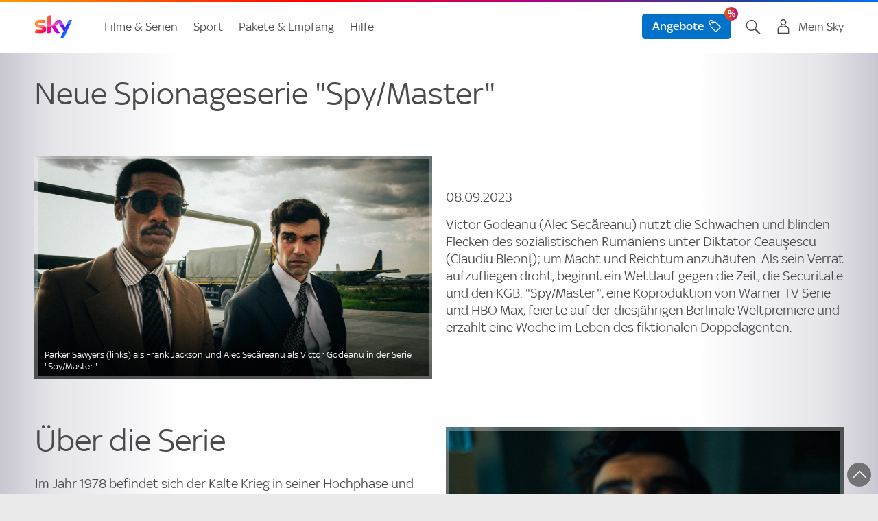

--- FILE ---
content_type: text/html;charset=UTF-8
request_url: https://www.sky.at/news/neue-spionageserie-spymaster
body_size: 24754
content:
<!DOCTYPE html>
<html class="no-js" lang="de" prefix="og: http://ogp.me/ns#">
<head>
<meta charset="utf-8">
<meta http-equiv="X-UA-Compatible" content="IE=edge,chrome=1">
<!-- PublishedLast: 18.01.2026 06:03  PageId: 255036 -->
<title>Spy/Master: Spionageserie | Sky</title>
<meta name="viewport" content="width=device-width, initial-scale=1">
<meta name="format-detection" content="telephone=no">
<meta name="description" content="Spy/Master: Die sechsteilige Spionage-Drama-Serie mit Alec Secăreanu, Parker Sawyers und Svenja Jung erz&auml;hlt eine Woche im Leben eines fiktionalen Doppelagenten.">
<meta name="keywords" content="Spy/Master,Spionagedrama-Serie Spy/Master,Spy Master,Alec Secăreanu,Parker Sawyers,Svenja Jung,Ana Ularu,Warner TV Original Spy/Master">
<meta name="author" content="sky.at">
<link rel="canonical" href="https://www.sky.at/news/neue-spionageserie-spymaster" >
<link rel="alternate" hreflang="de-de" href="https://www.sky.de/news/neue-spionageserie-spymaster" />
<link rel="alternate" hreflang="de-AT" href="https://www.sky.at/news/neue-spionageserie-spymaster" />
<meta name="quicksearch_gsa" content="yes">
<meta name="category_gsa" content="Programm">
<meta name="filter_gsa" content="Entertainment">
<meta name="prioritization_gsa" content="0">
<meta name="publishedlast_gsa" content="18012026">
<meta name="Robots" content="index,follow,noarchive">
<meta property="og:title" content="Neue Spionageserie &quot;Spy/Master&quot;">
<meta property="og:type" content="website">
<meta property="og:url" content="https://www.sky.at/news/neue-spionageserie-spymaster">
<meta property="og:locale" content="de_de">
<meta property="og:description" content="Spy/Master: Die sechsteilige Spionage-Drama-Serie mit Alec Secăreanu, Parker Sawyers und Svenja Jung erz&auml;hlt eine Woche im Leben eines fiktionalen Doppelagenten.">
<meta name="img_gsa" content="/static/img/entertainmentnews/SpyMaster-230908-Sky-News-Teaser1-16-9_rdax_180x101s.jpg">
<meta property="og:image" content="https://www.sky.at/static/img/entertainmentnews/SpyMaster-230908-Sky-News-Teaser1-16-9.jpg" >
<script>
// akam-sw.js install script version 1.3.6
"serviceWorker"in navigator&&"find"in[]&&function(){var e=new Promise(function(e){"complete"===document.readyState||!1?e():(window.addEventListener("load",function(){e()}),setTimeout(function(){"complete"!==document.readyState&&e()},1e4))}),n=window.akamServiceWorkerInvoked,r="1.3.6";if(n)aka3pmLog("akam-setup already invoked");else{window.akamServiceWorkerInvoked=!0,window.aka3pmLog=function(){window.akamServiceWorkerDebug&&console.log.apply(console,arguments)};function o(e){(window.BOOMR_mq=window.BOOMR_mq||[]).push(["addVar",{"sm.sw.s":e,"sm.sw.v":r}])}var i="/akam-sw.js",a=new Map;navigator.serviceWorker.addEventListener("message",function(e){var n,r,o=e.data;if(o.isAka3pm)if(o.command){var i=(n=o.command,(r=a.get(n))&&r.length>0?r.shift():null);i&&i(e.data.response)}else if(o.commandToClient)switch(o.commandToClient){case"enableDebug":window.akamServiceWorkerDebug||(window.akamServiceWorkerDebug=!0,aka3pmLog("Setup script debug enabled via service worker message"),v());break;case"boomerangMQ":o.payload&&(window.BOOMR_mq=window.BOOMR_mq||[]).push(o.payload)}aka3pmLog("akam-sw message: "+JSON.stringify(e.data))});var t=function(e){return new Promise(function(n){var r,o;r=e.command,o=n,a.has(r)||a.set(r,[]),a.get(r).push(o),navigator.serviceWorker.controller&&(e.isAka3pm=!0,navigator.serviceWorker.controller.postMessage(e))})},c=function(e){return t({command:"navTiming",navTiming:e})},s=null,m={},d=function(){var e=i;return s&&(e+="?othersw="+encodeURIComponent(s)),function(e,n){return new Promise(function(r,i){aka3pmLog("Registering service worker with URL: "+e),navigator.serviceWorker.register(e,n).then(function(e){aka3pmLog("ServiceWorker registration successful with scope: ",e.scope),r(e),o(1)}).catch(function(e){aka3pmLog("ServiceWorker registration failed: ",e),o(0),i(e)})})}(e,m)},g=navigator.serviceWorker.__proto__.register;if(navigator.serviceWorker.__proto__.register=function(n,r){return n.includes(i)?g.call(this,n,r):(aka3pmLog("Overriding registration of service worker for: "+n),s=new URL(n,window.location.href),m=r,navigator.serviceWorker.controller?new Promise(function(n,r){var o=navigator.serviceWorker.controller.scriptURL;if(o.includes(i)){var a=encodeURIComponent(s);o.includes(a)?(aka3pmLog("Cancelling registration as we already integrate other SW: "+s),navigator.serviceWorker.getRegistration().then(function(e){n(e)})):e.then(function(){aka3pmLog("Unregistering existing 3pm service worker"),navigator.serviceWorker.getRegistration().then(function(e){e.unregister().then(function(){return d()}).then(function(e){n(e)}).catch(function(e){r(e)})})})}else aka3pmLog("Cancelling registration as we already have akam-sw.js installed"),navigator.serviceWorker.getRegistration().then(function(e){n(e)})}):g.call(this,n,r))},navigator.serviceWorker.controller){var u=navigator.serviceWorker.controller.scriptURL;u.includes("/akam-sw.js")||u.includes("/akam-sw-preprod.js")||u.includes("/threepm-sw.js")||(aka3pmLog("Detected existing service worker. Removing and re-adding inside akam-sw.js"),s=new URL(u,window.location.href),e.then(function(){navigator.serviceWorker.getRegistration().then(function(e){m={scope:e.scope},e.unregister(),d()})}))}else e.then(function(){window.akamServiceWorkerPreprod&&(i="/akam-sw-preprod.js"),d()});if(window.performance){var w=window.performance.timing,l=w.responseEnd-w.responseStart;c(l)}e.then(function(){t({command:"pageLoad"})});var k=!1;function v(){window.akamServiceWorkerDebug&&!k&&(k=!0,aka3pmLog("Initializing debug functions at window scope"),window.aka3pmInjectSwPolicy=function(e){return t({command:"updatePolicy",policy:e})},window.aka3pmDisableInjectedPolicy=function(){return t({command:"disableInjectedPolicy"})},window.aka3pmDeleteInjectedPolicy=function(){return t({command:"deleteInjectedPolicy"})},window.aka3pmGetStateAsync=function(){return t({command:"getState"})},window.aka3pmDumpState=function(){aka3pmGetStateAsync().then(function(e){aka3pmLog(JSON.stringify(e,null,"\t"))})},window.aka3pmInjectTiming=function(e){return c(e)},window.aka3pmUpdatePolicyFromNetwork=function(){return t({command:"pullPolicyFromNetwork"})})}v()}}();</script>
<script type="text/javascript" src="https://www.sky.at/public/a032b3039ce319937fc062c3c4b918b64f00139cb1d5"  ></script><script type="text/javascript">
    window.offerURLArray = ["/angebote", "/angebote", "/filme-serien-187743", "/filme-serien-187743"];
</script>
<link rel="icon" type="image/png"  href="https://bilder.sky.de/v3/assets/blt0afdccad202ea94b/blt2c66f73b5672160b/favicon-32x32.png" sizes="32x32">
<link rel="icon" type="image/png"  href="https://bilder.sky.de/v3/assets/blt0afdccad202ea94b/blted2edbf51f70d2cd/favicon-194x194.png" sizes="194x194">
<link rel="icon" type="image/png"  href="https://bilder.sky.de/v3/assets/blt0afdccad202ea94b/blt92b7ba2db5910e8a/favicon-96x96.png" sizes="96x96">
<link rel="icon" type="image/png"  href="https://bilder.sky.de/v3/assets/blt0afdccad202ea94b/blt829eac9cfa1f0230/android-chrome-192x192.png" sizes="192x192">
<link rel="icon" type="image/png"  href="https://bilder.sky.de/v3/assets/blt0afdccad202ea94b/blt369edb710a061120/favicon-16x16.png" sizes="16x16">
<meta name="apple-mobile-web-app-title" content="Sky">
<meta name="apple-mobile-web-app-capable" content="yes">
<meta name="apple-touch-fullscreen" content="yes" />
<meta name="apple-mobile-web-app-status-bar-style" content="default">
<link rel="apple-touch-icon" href="https://bilder.sky.de/v3/assets/blt0afdccad202ea94b/bltb8babe61ca65e291/sky-icon-180x180.png">
<link rel="apple-touch-startup-image" href="https://bilder.sky.de/v3/assets/blt0afdccad202ea94b/blt48f31437ca711516/ipad_splashscreen_2048x2732.png" media="(device-width: 1024px) and (device-height: 1366px) and (-webkit-device-pixel-ratio: 2) and (orientation: portrait)">
<link rel="apple-touch-startup-image" href="https://bilder.sky.de/v3/assets/blt0afdccad202ea94b/blt6726bfb8ae2824ca/ipad_splashscreen_2732x2048.png" media="(device-width: 1024px) and (device-height: 1366px) and (-webkit-device-pixel-ratio: 2) and (orientation: landscape)">
<link rel="apple-touch-startup-image" href="https://bilder.sky.de/v3/assets/blt0afdccad202ea94b/bltceea38a1df5944b2/ipad_splashscreen_1668x2388.png" media="(device-width: 834px) and (device-height: 1194px) and (-webkit-device-pixel-ratio: 2) and (orientation: portrait)">
<link rel="apple-touch-startup-image" href="https://bilder.sky.de/v3/assets/blt0afdccad202ea94b/blta8650b1f40bb58bc/ipad_splashscreen_2388x1668.png" media="(device-width: 834px) and (device-height: 1194px) and (-webkit-device-pixel-ratio: 2) and (orientation: landscape)">
<link rel="apple-touch-startup-image" href="https://bilder.sky.de/v3/assets/blt0afdccad202ea94b/blte7d7a6ed48c650cb/ipad_splashscreen_1668x2224.png" media="(device-width: 834px) and (device-height: 1112px) and (-webkit-device-pixel-ratio: 2) and (orientation: portrait)">
<link rel="apple-touch-startup-image" href="https://bilder.sky.de/v3/assets/blt0afdccad202ea94b/blt4c0f3e8edc6e281c/ipad_splashscreen_2224x1668.png" media="(device-width: 834px) and (device-height: 1112px) and (-webkit-device-pixel-ratio: 2) and (orientation: landscape)">
<link rel="apple-touch-startup-image" href="https://bilder.sky.de/v3/assets/blt0afdccad202ea94b/bltc8dccbb091e0223c/ipad_splashscreen_1536x2048.png" media="(device-width: 768px) and (device-height: 1024px) and (-webkit-device-pixel-ratio: 2) and (orientation: portrait)">
<link rel="apple-touch-startup-image" href="https://bilder.sky.de/v3/assets/blt0afdccad202ea94b/blta5b2d08efc3f3ee8/ipad_splashscreen_2048x1536.png" media="(device-width: 768px) and (device-height: 1024px) and (-webkit-device-pixel-ratio: 2) and (orientation: landscape)">
<link rel="apple-touch-startup-image" href="https://bilder.sky.de/v3/assets/blt0afdccad202ea94b/blta18424f9b517f5ec/ipad_splashscreen_1242x2688.png" media="(device-width: 414px) and (device-height: 896px) and (-webkit-device-pixel-ratio: 3) and (orientation: portrait)">
<link rel="apple-touch-startup-image" href="https://bilder.sky.de/v3/assets/blt0afdccad202ea94b/blt5f77ee51c0d94f8e/ipad_splashscreen_2688x1242.png" media="(device-width: 414px) and (device-height: 896px) and (-webkit-device-pixel-ratio: 3) and (orientation: landscape)">
<link rel="apple-touch-startup-image" href="https://bilder.sky.de/v3/assets/blt0afdccad202ea94b/blt1d3a87eddfc1284a/ipad_splashscreen_1125x2436.png" media="(device-width: 375px) and (device-height: 812px) and (-webkit-device-pixel-ratio: 3) and (orientation: portrait)">
<link rel="apple-touch-startup-image" href="https://bilder.sky.de/v3/assets/blt0afdccad202ea94b/blt98f6d0087f8a7430/ipad_splashscreen_2436x1125.png" media="(device-width: 375px) and (device-height: 812px) and (-webkit-device-pixel-ratio: 3) and (orientation: landscape)">
<link rel="apple-touch-startup-image" href="https://bilder.sky.de/v3/assets/blt0afdccad202ea94b/blt959211c00a9f67f9/ipad_splashscreen_828x1792.png" media="(device-width: 414px) and (device-height: 896px) and (-webkit-device-pixel-ratio: 2) and (orientation: portrait)">
<link rel="apple-touch-startup-image" href="https://bilder.sky.de/v3/assets/blt0afdccad202ea94b/blt1bae23a3d0db2556/ipad_splashscreen_1792x828.png" media="(device-width: 414px) and (device-height: 896px) and (-webkit-device-pixel-ratio: 2) and (orientation: landscape)">
<link rel="apple-touch-startup-image" href="https://bilder.sky.de/v3/assets/blt0afdccad202ea94b/blt2d501b2e17790cc0/ipad_splashscreen_1242x2208.png" media="(device-width: 414px) and (device-height: 736px) and (-webkit-device-pixel-ratio: 3) and (orientation: portrait)">
<link rel="apple-touch-startup-image" href="https://bilder.sky.de/v3/assets/blt0afdccad202ea94b/blt7a6ee3684e33f60a/ipad_splashscreen_2208x1242.png" media="(device-width: 414px) and (device-height: 736px) and (-webkit-device-pixel-ratio: 3) and (orientation: landscape)">
<link rel="apple-touch-startup-image" href="https://bilder.sky.de/v3/assets/blt0afdccad202ea94b/blt41b7702fe8499711/ipad_splashscreen_750x1334.png" media="(device-width: 375px) and (device-height: 667px) and (-webkit-device-pixel-ratio: 2) and (orientation: portrait)">
<link rel="apple-touch-startup-image" href="https://bilder.sky.de/v3/assets/blt0afdccad202ea94b/bltf0b7f056e7df6b3b/ipad_splashscreen_1334x750.png" media="(device-width: 375px) and (device-height: 667px) and (-webkit-device-pixel-ratio: 2) and (orientation: landscape)">
<!--/static/img/sky-icon-72x72.png/static/img/sky-icon-96x96.png/static/img/sky-icon-128x128.png/static/img/sky-icon-144x144.png/static/img/sky-icon-152x152.png/static/img/sky-icon-180x180.png/static/img/sky-icon-384x384.png/static/img/sky-icon-512x512.png-->
<link rel="manifest" href="/manifest.json" crossorigin="use-credentials">
<!-- for Smart App Banner -->
<meta name="msapplication-TileColor" content="#efefef">
<meta name="msapplication-TileImage" content="/static/img/mstile-144x144.png">
<meta name="theme-color" content="#ffffff">
<link rel="preload" as="script" href="https://www.sky.at/public/a032b3039ce319937fc062c3c4b918b64f00139cb1d5"/><link rel="preload" as="image" href="/static/img/sky-logo.png">	 
<link rel="preload" as="font" crossorigin="crossorigin" type="font/woff" href="/static/styles/fonts/skytext-regular-webfont.woff">
<link rel="preload" as="font" crossorigin="crossorigin" type="font/woff" href="/static/styles/fonts/sky_med-webfont.woff"> 
<!-- SKYKA-350 -->
<link rel="preconnect" href="https://fast.skydeutschland.demdex.net">
<link rel="preconnect" href="https://assets.adobedtm.com">
<link rel="preconnect" href="https://cdn.privacy-mgmt.com">
<link rel="prefetch" href="/static/v1/styles/configurator.css">        
<!--[if gte IE 9]><!-->
<link href="/static/v1/styles/polaris.css" rel="stylesheet" type="text/css" media="all">
<!-- <![endif]-->
<script src="/static/v1/scripts/sky.de.head.js"></script>
<script src="//assets.adobedtm.com/a187df3004f4/c89c844cf899/launch-b6c8adaa20bb.min.js"></script>
<script type="text/javascript" src="/static/v1/scripts/wasky-fallback.js"></script>
<script>
            var loginStatus = false;
</script>
<script>
		    var csrf_token = "735168F6B844C264FA27F46EB3C2C002340C4FFFA284C141C5187105A6F36EA83429106CDAD0144D932BBE6C31305F796778";		
</script>

<script>(window.BOOMR_mq=window.BOOMR_mq||[]).push(["addVar",{"rua.upush":"false","rua.cpush":"true","rua.upre":"false","rua.cpre":"true","rua.uprl":"false","rua.cprl":"false","rua.cprf":"false","rua.trans":"SJ-e840103c-0898-4c76-b562-40dc415d992f","rua.cook":"false","rua.ims":"false","rua.ufprl":"false","rua.cfprl":"true","rua.isuxp":"false","rua.texp":"norulematch","rua.ceh":"false","rua.ueh":"false","rua.ieh.st":"0"}]);</script>
                              <script>!function(e){var n="https://s.go-mpulse.net/boomerang/";if("True"=="True")e.BOOMR_config=e.BOOMR_config||{},e.BOOMR_config.PageParams=e.BOOMR_config.PageParams||{},e.BOOMR_config.PageParams.pci=!0,n="https://s2.go-mpulse.net/boomerang/";if(window.BOOMR_API_key="E3XHL-26C2K-2HA67-JA2KB-UYBH8",function(){function e(){if(!o){var e=document.createElement("script");e.id="boomr-scr-as",e.src=window.BOOMR.url,e.async=!0,i.parentNode.appendChild(e),o=!0}}function t(e){o=!0;var n,t,a,r,d=document,O=window;if(window.BOOMR.snippetMethod=e?"if":"i",t=function(e,n){var t=d.createElement("script");t.id=n||"boomr-if-as",t.src=window.BOOMR.url,BOOMR_lstart=(new Date).getTime(),e=e||d.body,e.appendChild(t)},!window.addEventListener&&window.attachEvent&&navigator.userAgent.match(/MSIE [67]\./))return window.BOOMR.snippetMethod="s",void t(i.parentNode,"boomr-async");a=document.createElement("IFRAME"),a.src="about:blank",a.title="",a.role="presentation",a.loading="eager",r=(a.frameElement||a).style,r.width=0,r.height=0,r.border=0,r.display="none",i.parentNode.appendChild(a);try{O=a.contentWindow,d=O.document.open()}catch(_){n=document.domain,a.src="javascript:var d=document.open();d.domain='"+n+"';void(0);",O=a.contentWindow,d=O.document.open()}if(n)d._boomrl=function(){this.domain=n,t()},d.write("<bo"+"dy onload='document._boomrl();'>");else if(O._boomrl=function(){t()},O.addEventListener)O.addEventListener("load",O._boomrl,!1);else if(O.attachEvent)O.attachEvent("onload",O._boomrl);d.close()}function a(e){window.BOOMR_onload=e&&e.timeStamp||(new Date).getTime()}if(!window.BOOMR||!window.BOOMR.version&&!window.BOOMR.snippetExecuted){window.BOOMR=window.BOOMR||{},window.BOOMR.snippetStart=(new Date).getTime(),window.BOOMR.snippetExecuted=!0,window.BOOMR.snippetVersion=12,window.BOOMR.url=n+"E3XHL-26C2K-2HA67-JA2KB-UYBH8";var i=document.currentScript||document.getElementsByTagName("script")[0],o=!1,r=document.createElement("link");if(r.relList&&"function"==typeof r.relList.supports&&r.relList.supports("preload")&&"as"in r)window.BOOMR.snippetMethod="p",r.href=window.BOOMR.url,r.rel="preload",r.as="script",r.addEventListener("load",e),r.addEventListener("error",function(){t(!0)}),setTimeout(function(){if(!o)t(!0)},3e3),BOOMR_lstart=(new Date).getTime(),i.parentNode.appendChild(r);else t(!1);if(window.addEventListener)window.addEventListener("load",a,!1);else if(window.attachEvent)window.attachEvent("onload",a)}}(),"".length>0)if(e&&"performance"in e&&e.performance&&"function"==typeof e.performance.setResourceTimingBufferSize)e.performance.setResourceTimingBufferSize();!function(){if(BOOMR=e.BOOMR||{},BOOMR.plugins=BOOMR.plugins||{},!BOOMR.plugins.AK){var n="true"=="true"?1:0,t="",a="cj3g2gnyd4gks2lpp3ea-f-bb1a77394-clientnsv4-s.akamaihd.net",i="false"=="true"?2:1,o={"ak.v":"39","ak.cp":"1395261","ak.ai":parseInt("801250",10),"ak.ol":"0","ak.cr":9,"ak.ipv":4,"ak.proto":"h2","ak.rid":"c034c68","ak.r":39738,"ak.a2":n,"ak.m":"dscx","ak.n":"essl","ak.bpcip":"18.118.109.0","ak.cport":41170,"ak.gh":"184.30.43.151","ak.quicv":"","ak.tlsv":"tls1.3","ak.0rtt":"","ak.0rtt.ed":"","ak.csrc":"-","ak.acc":"","ak.t":"1768914632","ak.ak":"hOBiQwZUYzCg5VSAfCLimQ==[base64]","ak.pv":"171","ak.dpoabenc":"","ak.tf":i};if(""!==t)o["ak.ruds"]=t;var r={i:!1,av:function(n){var t="http.initiator";if(n&&(!n[t]||"spa_hard"===n[t]))o["ak.feo"]=void 0!==e.aFeoApplied?1:0,BOOMR.addVar(o)},rv:function(){var e=["ak.bpcip","ak.cport","ak.cr","ak.csrc","ak.gh","ak.ipv","ak.m","ak.n","ak.ol","ak.proto","ak.quicv","ak.tlsv","ak.0rtt","ak.0rtt.ed","ak.r","ak.acc","ak.t","ak.tf"];BOOMR.removeVar(e)}};BOOMR.plugins.AK={akVars:o,akDNSPreFetchDomain:a,init:function(){if(!r.i){var e=BOOMR.subscribe;e("before_beacon",r.av,null,null),e("onbeacon",r.rv,null,null),r.i=!0}return this},is_complete:function(){return!0}}}}()}(window);</script></head>
<body id="fou255036" class="t-imgBkg p-bs " data-nav-guid="d221dcc5-e42f-4c1b-be4d-1b273a6bd738;">
<div class="page bp18">
<!--googleoff: all-->
<header class="submenu co-existence">
<!--mbox html start-->
<nav class="nm02 co-existence" id="j-mod-header">
<div class="nm02__homeNavigation j-home-menu-wrapper">
<div class="nm02__wrapper o-container">
<a class="nm02__toggle j-home-menu j-home-menu-opener hidden-l-up" href="javascript:;" data-wa-home-button="menu">
<svg class="c-icon nm02-burger-icon" viewBox="0 0 32 32" height="32" width="32" role="presentation" preserveAspectRatio="xMidYMid meet" xmlns="http://www.w3.org/2000/svg" version="1.1" focusable="false" data-test-id="toolkit-icon" data-testid="icon"><g><g id="linear-list"><path d="M25.255 21a.67.67 0 0 1 .53.242c.293.342.249 1.325.089 1.758H6.744a.668.668 0 0 1-.53-.242c-.292-.343-.248-1.325-.088-1.758h19.129zm0-6a.67.67 0 0 1 .53.242c.293.342.249 1.325.089 1.758H6.744a.668.668 0 0 1-.53-.242c-.292-.343-.248-1.325-.088-1.758h19.129zm0-6a.67.67 0 0 1 .53.242c.293.342.249 1.325.089 1.758H6.744a.668.668 0 0 1-.53-.242c-.292-.343-.248-1.325-.088-1.758h19.129z" id="Icon"></path></g></g></svg>
<svg class="c-icon nm02-close-icon" viewBox="0 0 32 32" height="32" width="32" role="presentation" preserveAspectRatio="xMidYMid meet" xmlns="http://www.w3.org/2000/svg" version="1.1" focusable="false" data-test-id="toolkit-icon" data-testid="icon"><g><g id="linear-cross"><path d="M17.134 15.721l7.306-7.306c-.182-.43-.843-1.159-1.31-1.175a.762.762 0 0 0-.582.239l-6.828 6.828L8.414 7c-.43.183-1.159.843-1.175 1.312a.76.76 0 0 0 .239.581l6.828 6.828L7 23.028c.182.429.842 1.158 1.31 1.174a.763.763 0 0 0 .582-.239l6.828-6.828 7.306 7.307c.43-.183 1.159-.843 1.175-1.312a.757.757 0 0 0-.239-.581l-6.828-6.828z" id="Icon"></path></g></g></svg>
</a>
<a class="nm02__logo" href="/" title="Sky">
<img src="/static/img/sky-logo.png" alt="Sky">
</a>  
<!-- START nm01 placeholder -->
<div class="metaNav j-mod-nm01" role="navigation">
<ul class="metaNav__list clearfix">
<li class="metaNav__item metaNav__item--user j-metaNav__kundercenter ">
<a class="j-toggleLink metaNav__item--textlink" data-toggle-target="j-metaNav__kundercenter" data-mode="tab" href="javascript:;" aria-label="Login Maske öffnen" onclick="_satellite.track('navigation_click',{navi1:'LoginFlyout',href:'j-metaNav__kundercenter'});">
<i class="cta-icon skycon2 skycon2-account hidden-l-up"></i>
<i class="cta-icon skycon2 skycon2-account c-heading-delta hidden-m-down"></i><span class="account-label c-text-lead-small hidden-m-down">Mein Sky</span>
<i class="id-close-icon skycon2 skycon2-cross hidden-l-up"></i>
<span class="logout-flyout-arrow hidden-m-down"></span>
<!--span class="c-btn c-btn--secondary hidden-m-down login-button">LOGIN</span-->
</a>
<div id="cont171473" class="metaNav__subModule login-flyout coEx">
<div tabindex="-1" id="user-login-menu" class="nm05">
<div class="c-card u-display-flex u-flex-direction-column c-card--static" data-test-id="toolkit-card">
<div class="id-close-icon u-text-right hidden-m-down" role="button" aria-label="Login schliessen" tabindex="0">
<svg class="c-icon sc-ivTmOn ImLlG" viewBox="0 0 32 32" height="32" width="32" role="presentation" preserveAspectRatio="xMidYMid meet" xmlns="http://www.w3.org/2000/svg" version="1.1" focusable="false" data-test-id="toolkit-icon" data-testid="icon"><g><g id="linear-cross"><path d="M17.134 15.721l7.306-7.306c-.182-.43-.843-1.159-1.31-1.175a.762.762 0 0 0-.582.239l-6.828 6.828L8.414 7c-.43.183-1.159.843-1.175 1.312a.76.76 0 0 0 .239.581l6.828 6.828L7 23.028c.182.429.842 1.158 1.31 1.174a.763.763 0 0 0 .582-.239l6.828-6.828 7.306 7.307c.43-.183 1.159-.843 1.175-1.312a.757.757 0 0 0-.239-.581l-6.828-6.828z" id="Icon"></path></g></g></svg>
</div>
<div class="nm05customerName u-text-center u-padding-x-w18">
<div class="c-subline-text-lead"><svg class="c-icon" viewBox="0 0 32 32" height="24" width="24" role="presentation" preserveAspectRatio="xMidYMid meet" xmlns="http://www.w3.org/2000/svg" version="1.1" focusable="false" data-test-id="toolkit-icon" data-testid="icon"><g><g id="linear-account"><path d="M21.205 14.671c3.923 1.3 6.659 4.022 6.79 7.192l.005.239v8.899H4v-8.899c0-3.272 2.775-6.099 6.797-7.431.342-.113.713-.05 1.026.127a8.446 8.446 0 0 0 4.177 1.1c1.52 0 2.944-.401 4.178-1.1.313-.177.684-.24 1.027-.127zm-.305 2.012a10.46 10.46 0 0 1-4.9 1.215c-1.717 0-3.392-.418-4.899-1.215-2.986 1.081-4.973 3.098-5.094 5.214L6 22.102v6.899H26v-6.899c0-2.19-2.018-4.303-5.1-5.419zM16 1a6.4 6.4 0 1 1 0 12.799A6.4 6.4 0 1 1 16 1zm0 2a4.405 4.405 0 0 0-4.4 4.399c0 2.426 1.974 4.4 4.4 4.4s4.4-1.974 4.4-4.4A4.405 4.405 0 0 0 16 3z" id="Icon"></path></g></g></svg>Du bist nicht eingeloggt</div>
</div>
<div class="u-text-center u-margin-top-smid u-padding-x-w18">
<a href="/login" class="c-btn c-btn--primary u-overflow-hidden" aria-label="Login" aria-disabled="false">Login</a>
</div>
<div class="flyoutSection u-margin-top-smid">
<hr aria-hidden="true" class="c-keyline c-keyline--light c-keyline--smid" data-test-id="toolkit-divider">
<div class="u-padding-x-w18">
<div class="flyoutSectionHeadline c-subline-text-lead u-text-bold u-margin-bottom-tiny">Noch kein Sky Kunde?</div>
<div class="flyoutSectionSubline c-text-lead-small"><p>Freue dich auf Top-Filme, preisgekr&ouml;nte Serien und den besten Live-Sport. Sichere dir jetzt das beste Angebot:</p></div>
<a class=" flyoutSectionLink u-color-brand u-display-flex u-width-1-1 u-flex-align-items-baseline u-flex-justify-between" rel="follow" title="Filme und Serien" onClick="_satellite.track('navigation_click', { navi1: 'login_flyout_prospects_filmeundserien' , href: '/filme-serien.jsp'});" href="/filme-serien">Filme und Serien</a>
<a class=" flyoutSectionLink u-color-brand u-display-flex u-width-1-1 u-flex-align-items-baseline u-flex-justify-between" rel="follow" title="Sport" onClick="_satellite.track('navigation_click', { navi1: 'login_flyout_prospects_livesport' , href: '/sport.jsp'});" href="/sport">Sport</a>
</div>
</div><div class="flyoutSection u-margin-top-smid">
<hr aria-hidden="true" class="c-keyline c-keyline--light c-keyline--smid" data-test-id="toolkit-divider">
<div class="u-padding-x-w18">
<div class="flyoutSectionHeadline c-subline-text-lead u-text-bold u-margin-bottom-tiny">Sky X</div>
<a href="https://skyx.sky.at/anmeldung?wkz=AWHPB01" rel="follow" title="" class="flyoutSectionLink u-color-brand u-display-flex u-width-1-1 u-flex-align-items-baseline u-flex-justify-between">Zum Sky X Login</a>
</div>
</div>
</div>
</div>
</div>
</li>
<li class="metaNav__item metaNav__item--suche j-metaNav__suche ">
<a class=" j-toggleLink metaNav__item--textlink show" data-toggle-target="j-metaNav__suche" data-mode="tab" href="javascript:;" aria-label="Suche öfnnen"><i class="cta-icon skycon2 skycon2-search"></i></a>
<div class="metaNav__subModule search-flyout coEx" >
<div class="flyoutModule">
<div class="nm04 j-search metaNav__subModule--mod" data-endpoint="/hcsuggestsearch.servlet" data-endpoint-l="/hcsuggestsearch.servlet" data-endpoint-s="/hcsuggestsearch.servlet">
<form class="searchForm" action="/suche" method="GET" data-wa-search-form="uppermenu" autocomplete="off">
<div class="c-form-combo">
<div class="c-form-combo__cell">
<input name="q" class="j-search-text c-form-combo__input  c-form-input" type="search" value="" placeholder="Suche" data-wa-search-form="uppertextbox" id="searchText-2" autocomplete="off" data-quicksearch-results="7" data-suggestions-number="8" data-query-interval="200" data-length-suggestion="3">
<label class="suggestion  j-search-suggestion" for="searchText-2"><span class="typed j-search-suggestion-typed"></span><span class="hint j-search-suggestion-hint"></span></label>
<a class="closeButton j-closeButton isHidden" href="javascript:;"><i class="cta-icon skycon2 skycon2-cross-circle-fill"></i></a>
</div>
<div class="c-form-combo__cell">
<button class="c-form-combo__btn c-btn c-btn--primary inverse" type="submit" aria-label="Suchen"><i class="cta-icon skycon2 skycon2-search"></i></button>
</div>
<div class="close-search-results">
<a class="flyoutModule__close" aria-label="Suche schliessen">
<i class="cta-icon skycon2 skycon2-cross"></i>
</a>
</div>
</div>
</form>
<div class="search-result-frame" style="display: none;">
<div class="allResults">
<a href="javascript:;" class="c-btn c-btn--primary">alle Suchergebnisse</a>
</div>
</div>
<div class="searchHelpers j-search-flyoutWrapper">
<ul class="flyoutSuggestions j-search-flyout"></ul>
<ul class="flyoutPages j-search-flyout-pages"></ul>
</div>
</div>
</div>
</div>
</li>
<li class="metaNav__item metaNav__item--order">
<a aria-label="Bestellen" class="j-toggleLink metaNav__item--textlink hidden-l-up hidden-override-logout percentIcon" href="/angebote" onclick="_satellite.track('navigation_click',{navi1:'Angebote',href:'/angebote'});">
<i class="cta-icon skycon2 skycon2-savings"></i>
</a>
<a aria-label="Bestellen" class="metaNav__item--textlink hidden-m-down hidden-override-logout" href="/angebote" onclick="_satellite.track('navigation_click',{navi1:'Angebote',href:'/angebote'});">
<span class="c-btn c-btn--primary percentIcon">Angebote <i class="cta-icon skycon2 skycon2-savings"></i></span>
</a>
<!-- Logged Out Status überschreiben: Einstellung über die Basisseite BS-01/BP17 opl_override_loggedOut -->
<a aria-label="Bestellen" class="j-toggleLink metaNav__item--textlink  hidden-l-up override-logout percentIcon" href="/mein-sky/mein-abo-erweitern" onclick="_satellite.track('navigation_click',{navi1:'Aboerweitern',href:'/mein-sky/mein-abo-erweitern'});">
<i class="cta-icon skycon2 skycon2-savings"></i>
</a>
<a aria-label="Bestellen" class="metaNav__item--textlink hidden-m-down override-logout" href="/mein-sky/mein-abo-erweitern" onclick="_satellite.track('navigation_click',{navi1:'Aboerweitern',href:'/mein-sky/mein-abo-erweitern'});">
<span class="c-btn c-btn--primary percentIcon">Abo erweitern <i class="cta-icon skycon2 skycon2-savings"></i></span>
</a>
</li>
</ul>
</div> 
<!-- END nm01 placeholder. -->
</div>
</div>
</nav> 
<div class="flyout-home-container j-flyout-home-container to01 co-existence">
<!-- navigationManagerFlyout -->
<!-- Main section -->
<div class="mainContentFlyout">
<div class="to01__wrapperFlyout j-to01__wrapper">
<div class="to01__content">
<nav class="nm01 accordion-menu accordion-header j-home-menu">
<div class="nm01__accordion_container o-container">
<ul class="menu c-accordion hide-accordion-siblings show-siblings-on-click">
<!-- Ausgespielte Seite Abfrage auf DE/AT - Login/Logout -->
<!-- Country AT -->
<!-- Allgemeiner Part -->
<li data-guid="ab3e0123-c341-42a5-8e85-e8889d7e004c" class="Context:CurrentIndex.Page.GetElementByName(opl_custom_menu).Value menu__item flyout Context:CurrentPage.Elements.GetElement(opl_isActive).Value Context:CurrentIndex.Page.GetElementByName(opl_submenu_alignment).Value c-accordion__section" >
<a class=" menu__link c-headline-text-body" href="/filme-serien" onclick="_satellite.track('navigation_click',{navi1:'Filme&Serien',href:'/filme-serien'});">
                            Filme &amp; Serien
</a>
</li> 
<!-- Ende Abfrage DE/AT Login/Logout -->
<!-- Ausgespielte Seite Abfrage auf DE/AT - Login/Logout -->
<!-- Country AT -->
<!-- Ausgespielte Seite Abfrage auf DE/AT - Login/Logout -->
<!-- Country AT -->
<!-- Allgemeiner Part -->
<li data-guid="83236a29-a872-4a03-afb7-479a3ac13560" class="Context:CurrentIndex.Page.GetElementByName(opl_custom_menu).Value menu__item flyout Context:CurrentPage.Elements.GetElement(opl_isActive).Value Context:CurrentIndex.Page.GetElementByName(opl_submenu_alignment).Value c-accordion__section" >
<a class=" menu__link c-headline-text-body" href="/sport" onclick="_satellite.track('navigation_click',{navi1:'Sport',href:'/sport'});">
                            Sport
</a>
</li> 
<!-- Ende Abfrage DE/AT Login/Logout -->
<!-- Ausgespielte Seite Abfrage auf DE/AT - Login/Logout -->
<!-- Country AT -->
<!-- Ausgespielte Seite Abfrage auf DE/AT - Login/Logout -->
<!-- Country AT -->
<!-- Ausgespielte Seite Abfrage auf DE/AT - Login/Logout -->
<!-- Country AT -->
<!-- Ausgespielte Seite Abfrage auf DE/AT - Login/Logout -->
<!-- Country AT -->
<!-- Allgemeiner Part -->
<!--   
<li data-guid="" class="submenu__item">
<a class="c-text-body-small submenu__link " href="/produkte/sky-stream" target="_self" onclick="_satellite.track('navigation_click',{navi2:'SkyStream',href:'/produkte/sky-stream'});">
								Sky Stream
</a>
</li>
-->
<li data-guid="e051faa5-547c-4784-b1b5-9d006d57bc00" class="Context:CurrentIndex.Page.GetElementByName(opl_custom_menu).Value menu__item flyout Context:CurrentPage.Elements.GetElement(opl_isActive).Value Context:CurrentIndex.Page.GetElementByName(opl_submenu_alignment).Value c-accordion__section" >
<a class="c-accordion__label menu__link c-headline-text-body" href="/pakete-empfang" onclick="_satellite.track('navigation_click',{navi1:'Pakete&Empfang',href:'/pakete-empfang'});">
                            Pakete &amp; Empfang
<i class="cta-icon skycon2 skycon2-arrow-down accordion__arrow"></i>
</a>
<article class="c-accordion__content flyout__submenu" style="height: 0;">
<div class="c-text-body-small c-accordion__inner">
<a class="arrow-prev-button"><i class="cta-icon skycon2 skycon2-arrow-left"></i></a>
<a class="arrow-next-button"><i class="cta-icon skycon2 skycon2-arrow-right"></i></a>
<div class="submenu c-accordion__inner">
<li class="submenu__item">
<a class="c-text-body-small submenu__link hidden-l-up" href="/pakete-empfang" onclick="_satellite.track('navigation_click',{navi1:'Pakete&Empfang',href:'/pakete-empfang'});">
                                                Pakete &amp; Empfang
</a>
</li>
<li data-guid="" class="submenu__item">
<a class="c-text-body-small submenu__link " href="/produkte/sky-stream" target="_self" onclick="_satellite.track('navigation_click',{navi2:'SkyStream',href:'/produkte/sky-stream'});">
								Sky Stream
</a>
</li>
</div>
</div>
</article>
</li> 
<!-- Ende Abfrage DE/AT Login/Logout -->
<!-- Ausgespielte Seite Abfrage auf DE/AT - Login/Logout -->
<!-- Country AT -->
<!-- Allgemeiner Part -->
<!--   
-->
<li data-guid="6cddd311-a224-4039-be0b-9a2bc2b007c7" class="Context:CurrentIndex.Page.GetElementByName(opl_custom_menu).Value menu__item flyout Context:CurrentPage.Elements.GetElement(opl_isActive).Value Context:CurrentIndex.Page.GetElementByName(opl_submenu_alignment).Value c-accordion__section" >
<a class=" menu__link c-headline-text-body" href="/kontakt-hilfe" onclick="_satellite.track('navigation_click',{navi1:'Hilfe',href:'/kontakt-hilfe'});">
                            Hilfe
</a>
<article class="c-accordion__content flyout__submenu" style="height: 0;">
<div class="c-text-body-small c-accordion__inner">
<a class="arrow-prev-button"><i class="cta-icon skycon2 skycon2-arrow-left"></i></a>
<a class="arrow-next-button"><i class="cta-icon skycon2 skycon2-arrow-right"></i></a>
<div class="submenu c-accordion__inner">
<li class="submenu__item">
<a class="c-text-body-small submenu__link hidden-l-up" href="/kontakt-hilfe" onclick="_satellite.track('navigation_click',{navi1:'Hilfe',href:'/kontakt-hilfe'});">
                                                Hilfe
</a>
</li>
</div>
</div>
</article>
</li> 
<!-- Ende Abfrage DE/AT Login/Logout -->
</ul>
</div>
</nav>
</div><!-- /.to01__content -->
</div><!-- /.to01__wrapper -->
</div>
<!-- /Main section -->
<script type="text/javascript">
                      function trackHomeTeaser(id) {
                        id = id.replace(/-/g, "_");
                        var functionName = "trackTeaserHome_" + id;
                        window[functionName] && window[functionName]();
                      }
</script>
</div>
<!--mbox html end-->
</header>
<!-- NOT LOGGED IN -->
<section class="mod cm13">
<div class="moduleWrap">
<div class="module">
<div class="cm13__extWrapper j-cm13-7214 j-cm13-onlyexpanded">
<div class="cm13--expanded">
<a class="cm13__closeButton" data-toggle-isactive="j-cm13-7214" href="javascript:;">
<span data-icon="x" aria-hidden="true"></span>
</a>
<div class="u-display-flex-l u-margin-top-smid u-margin-bottom-none-smid">
<div class="form_wrapper u-width4">
<div class="cm13__form p-modularManager__form" id="formField_logindata">
<span class="c-section-headline-delta">Du bist bereits Kunde?</span>
<p><p>Den richtigen Service und persönliche Angebote erhältst du im Login-Bereich.</p></p>
<div id="newCRMLogin7214"><p>Bitte logge dich <a href="/login">hier</a> ein. </p></div>
<script type="text/javascript">
                                            $("#newCRMLogin7214 a").click(function(e){
                                                e.stopPropagation();
                                                e.preventDefault();
                                                var nextUrlPostLogin = encodeURI(location.pathname);
                                                location.href = $(this).attr("href") + "?nextUrlPostLogin=" + nextUrlPostLogin;
                                            });
</script>
</div>
</div>
<div class="img_wrapper u-width8">
<!--mbox html start-->
<div class="no-glaspanel">
<img class="j-lazy login-teaser-image" data-original="/static/img/crm_kundencenter/sky_20-11_login-generisch.png?impolicy=Login_Teaser_Image">
</div>
<!--mbox html end-->
</div>
</div>
</div>
</div>
</div>
</section>
<!-- ./ NOT LOGGED IN -->
<!-- Für globale Notifications via JavaScript -->
<section class="mod notification isLight one isHide be-global-error-section">
<div class="moduleWrap">
<div class="module">
<div class="notification--divider ">
<div class="notification__lev2">
<p class="informationIcon be-global-error-message"></p>
</div>
</div>
</div>
</div>
</section>
<!--googleon: all-->
<h1 class="moduleWrap u-margin-top u-margin-bottom c-heading-bravo ">Neue Spionageserie &quot;Spy/Master&quot;</h1>
<!--mbox html start-->
<style>@media screen and (max-width: 649px) {#id255039 .presetheightS {aspect-ratio: 1360 / 765;}}</style>
<section class="mod sm01_p1 p-cm05 p-mod header-margin" id="id255039" >
<div class="moduleWrap">
<div class="o-layout p-cm05-cnt-wrap roundle-spectrum img-left transition-bottom-dark">
<div class='sm01_content'>
<div class="sm01_p1-img-wrapper logo-overlay light-color ">
<div class="no-roundle c-bezel">
<div class="presetheightS"><img class="c-bezel__image j-lazy" alt="Parker Sawyers (links) als Frank Jackson und Alec Secăreanu als Victor Godeanu in der Serie "Spy/Master"" data-original="/static/img/entertainmentnews/SpyMaster-230908-Sky-News-Teaser1-16-9.jpg?impolicy=p_cm05" width="100%"></div>
<div class="airing__container clearfix">
<p class="airing-title c-text-smallprint img-text">Parker Sawyers (links) als Frank Jackson und Alec Secăreanu als Victor Godeanu in der Serie &quot;Spy/Master&quot;</p>
</div>
</div>
</div>
<div class="sm01_preContent">
<div class="p-cm05__copytext c-copytext-text-body u-padding-bottom-none "><p>08.09.2023</p>
<p>Victor Godeanu (Alec Secăreanu) nutzt die Schw&auml;chen und blinden Flecken des sozialistischen Rum&auml;niens unter Diktator Ceaușescu (Claudiu Bleonț); um Macht und Reichtum anzuh&auml;ufen. Als sein Verrat aufzufliegen droht, beginnt ein Wettlauf gegen die Zeit, die Securitate und den KGB. "Spy/Master", eine Koproduktion von Warner TV Serie und HBO Max, feierte auf der diesj&auml;hrigen Berlinale Weltpremiere und erz&auml;hlt eine Woche im Leben des fiktionalen Doppelagenten.</p></div>
</div>
</div>
</div>
</div>
</section>
<!--mbox html end-->
<script type="text/javascript">
try {
        var link = "";
        var matches = ''.match(/<a.*href="(.*?)".*<\/a>/);
        if (matches && matches.length && matches.length > 1) {
            link = matches[1];
        }
        waSky.teaser.setView("teaser-cm05-255039", "[P-CM05] Bild-Text Modul - Bild links - 230908 - Spy/Master - News", link , "", "", false);
} catch (e) {
    console.error(e);
}
</script>
<!--mbox html start-->
<style>@media screen and (max-width: 649px) {#id255037 .presetheightS {aspect-ratio: 1360 / 765;}}</style>
<section class="mod sm01_p1 p-cm05 p-mod header-margin" id="id255037" >
<div class="moduleWrap">
<div class="o-layout p-cm05-cnt-wrap roundle-spectrum img-right transition-bottom-dark">
<div class='sm01_content'>
<div class="sm01_p1-img-wrapper logo-overlay light-color ">
<div class="no-roundle c-bezel">
<div class="presetheightS"><img class="c-bezel__image j-lazy" alt=""Spy/Master": Die Tarnunng von Doppelagent Victor Godeanu (Alec Secăreanu) droht aufzufliegen." data-original="/static/img/entertainmentnews/SpyMaster-230908-Sky-News-Teaser2-16-9.jpg?impolicy=p_cm05" width="100%"></div>
<div class="airing__container clearfix">
<p class="airing-title c-text-smallprint img-text">Die Tarnung von Doppelagent Victor Godeanu (Alec Secăreanu) droht aufzufliegen.</p>
</div>
</div>
</div>
<div class="sm01_preContent">
<h2 class="c-heading-bravo">&Uuml;ber die Serie</h2>
<div class="p-cm05__copytext c-copytext-text-body u-padding-bottom-none "><p>Im Jahr 1978 befindet sich der Kalte Krieg in seiner Hochphase und Victor Godeanu, Securitate-Agent und engster Berater Ceaușescus, hat ein Geheimnis: Er spioniert auch f&uuml;r den KGB und muss Rum&auml;nien verlassen, bevor seine Tarnung auffliegt. Seine beste Chance bietet eine diplomatische Reise nach Deutschland, von wo er sich in die USA absetzen will. Mithilfe der Stasi-Agentin und ehemaligen Geliebten Ingrid von Weizendorff (Svenja Jung) sowie des ambitionierten CIA-Agenten Frank Jackson (Parker Sawyers, "<a href="/film/infinite-storm">Infinite Storm</a>") muss Godeanu den Agenten von KGB und Securitate entkommen – wohl wissend, dass seine Flucht Frau und Tochter in Lebensgefahr bringt.</p></div>
</div>
</div>
</div>
</div>
</section>
<!--mbox html end-->
<script type="text/javascript">
try {
        var link = "";
        var matches = ''.match(/<a.*href="(.*?)".*<\/a>/);
        if (matches && matches.length && matches.length > 1) {
            link = matches[1];
        }
        waSky.teaser.setView("teaser-cm05-255037", "[P-CM05] Bild-Text Modul - Bild rechts - 230908 - Spy/Master - News", link , "", "", false);
} catch (e) {
    console.error(e);
}
</script>
<section id="cont255038" class="mod p-cm01 p-mod text-full-width nospaceBefore  divider-none">
<!--mbox html start-->
<div id="pcm01_255038" class="p-cm01__wrapper    text-full-width center-image" style=""
    	>
<hr class="c-divider">
<div class="moduleWrap">
<div class="o-layout js_element_link_wapper">
<div class="o-layout__item p-cm01__text-container">
<div class="p-cm01__text-block c-text-subheadline_3">
<span class="">
<p>Die Seriensch&ouml;pferinnen und Autorinnen Adina S&atilde;deanu und Kirsten Peters erkl&auml;ren: "Wir stammen aus verschiedenen Ecken der Welt und erinnern uns beide noch an eine Zeit, als diese Ecken durch die Mauer getrennt waren. Uns fasziniert der Kalte Krieg und wie er das Leben der Menschen gepr&auml;gt hat. In 'Spy/Master' wollten wir ausloten, wie die Entscheidung eines hochrangigen Agenten, zu den Amerikanern &uuml;berzulaufen, nicht nur Rum&auml;nien und seinen allm&auml;chtigen Diktator Ceaușescu beeinflusst, sondern die gesamte Machtdynamik im Ostblock."</p>
</span>
</div>
</div>
</div>
</div>
<hr class="c-divider">
</div>
<!--mbox html end-->
</section>
<!--mbox html start-->
<style>@media screen and (max-width: 649px) {#id255044 .presetheightS {aspect-ratio: 1360 / 765;}}</style>
<section class="mod sm01_p1 p-cm05 p-mod header-margin" id="id255044" >
<div class="moduleWrap">
<div class="o-layout p-cm05-cnt-wrap roundle-spectrum img-right transition-bottom-dark">
<div class='sm01_content'>
<div class="sm01_p1-img-wrapper logo-overlay light-color ">
<div class="no-roundle c-bezel">
<div class="presetheightS"><img class="c-bezel__image j-lazy" alt="Svenja Jung als Stasi-Agentin Ingrid von Weizendorff in der Serie "Spy/Master"" data-original="/static/img/entertainmentnews/SpyMaster-230908-Sky-News-Teaser3-16-9.jpg?impolicy=p_cm05" width="100%"></div>
<div class="airing__container clearfix">
<p class="airing-title c-text-smallprint img-text">Svenja Jung als Stasi-Agentin Ingrid von Weizendorff in &quot;Spy/Master&quot;</p>
</div>
</div>
</div>
<div class="sm01_preContent">
<h2 class="c-heading-bravo">&quot;Spy/Master&quot; gewann Drehbuchwettbewerb</h2>
<div class="p-cm05__copytext c-copytext-text-body u-padding-bottom-none "><p>Entwickelt und geschrieben von Adina S&atilde;deanu und Kirsten Peters, gewann "Spy/Master" einen Drehbuchwettbewerb von HBO Europe in Rum&auml;nien. Die Serie versammelt vor und hinter der Kamera ein internationales Team: In den Hauptrollen zu sehen sind Alec Secăreanu ("God's Own Country"), Svenja Jung ("Sam – Ein Sachse"), Parker Sawyers ("My First Lady") sowie Ana Ularu ("Jack Ryan").</p></div>
</div>
</div>
</div>
</div>
</section>
<!--mbox html end-->
<script type="text/javascript">
try {
        var link = "";
        var matches = ''.match(/<a.*href="(.*?)".*<\/a>/);
        if (matches && matches.length && matches.length > 1) {
            link = matches[1];
        }
        waSky.teaser.setView("teaser-cm05-255044", "[P-CM05] Bild-Text Modul - Bild rechts 2 - 230908 - Spy/Master - News", link , "", "", false);
} catch (e) {
    console.error(e);
}
</script>
<section id="cont255046" class="mod p-cm01 p-mod text-full-width nospaceBefore  divider-none">
<!--mbox html start-->
<div id="pcm01_255046" class="p-cm01__wrapper    text-full-width center-image" style=""
    	>
<hr class="c-divider">
<div class="moduleWrap">
<div class="o-layout js_element_link_wapper">
<div class="o-layout__item p-cm01__text-container">
<div class="p-cm01__text-block c-text-subheadline_3">
<span class="">
<p>Weitere Rollen &uuml;bernahmen u.a. Claudiu Bleonț ("Ein unvergesslicher Sommer"), Alexandra Bob ("The Gymnasts"), Laurențiu Bănescu ("Umbre"), Amira El Sayed ("Deutschland 86") und Omar El-Saeidi ("SOKO Potsdam"). Regie f&uuml;hrte Christopher Smith ("<a href="/serien/temple-182942">Temple</a>", "Alex Rider"), die Bildgestaltung &uuml;bernahmen Ben Wheeler ("The Tourist – Duell im Outback") und &Aacute;d&aacute;m Fillenz ("Vienna Blood").</p>
<p>Executive Producer f&uuml;r HBO Max sind Johnathan Young und Antony Root, Ioanina Pavel ist Creative Producer. Seitens Warner TV Serie fungiert Anke Greifeneder als Executive Producer. Vikt&oacute;ria Petr&aacute;nyi und Judit S&oacute;s sind die Produzentinnen f&uuml;r Proton Cinema, Tudor Reu ist Produzent f&uuml;r Mobra Films.</p>
</span>
</div>
</div>
</div>
</div>
<hr class="c-divider">
</div>
<!--mbox html end-->
</section>
<!--mbox html start-->
<section id="cont242760" class="p-mod mod  p-hl04 header-margin p-hl04_tile" ng-controller="phl04Ctrl as ctrl" ng-init="ctrl.initSlider('tile')">
<div class="p-hl04_text " ng-hide="ctrl.alternatePanel && ctrl.activeId" ng-class="{'moduleWrap': !ctrl.alternatePanel, 'o-container': ctrl.alternatePanel}">
<h2 class="c-heading-bravo full-width u-margin-bottom-tiny">Mehr News</h2>
</div>
<div class="p-hl04__wrapper c-panel-module__content-parent" ng-hide="ctrl.alternatePanel && ctrl.activeId" ng-class="{'in-panel': ctrl.alternatePanel}">
<span class="prev" ng-class="{'panel-open': ctrl.activeId}" role="button" aria-controls="slideritems242760" aria-label="Vorheriges Slide"><i class="cta-icon skycon2 skycon2-arrow-left"></i></span>
<span class="next" ng-class="{'panel-open': ctrl.activeId}" role="button" aria-controls="slideritems242760" aria-label="Nächstes Slide"><i class="cta-icon skycon2 skycon2-arrow-right"></i></span>
<div class="p-hl04_slider" ng-class="{'slide_selected': ctrl.activeId}" id="slideritems242760" aria-live="off">
<div class="p-hl04_slider_item c-panel-scroll-anchor_panelid242760277538 u-margin-top-small u-margin-bottom-small o-layout__item u-padding-top-none" role="button" aria-expanded="false" aria-controls="panelid242760277538" >
<div class="p-hl04_tile_margin">
<article style="background-color: rgba(255, 255, 255, 1);" class="c-tile c-tile--dark  c-panel__prevent-close" ng-class="{'is-selected':ctrl.activeId == 242760277538 && !ctrl.alternatePanel}"><a href="/news/jurassic-park-und-jurassic-world-bei-sky" target="_self" tabindex="-1"  class="c-tile__link c-shine-context c-panel__prevent-close" data-wa-slider="242760::[P-CM14] News Carousel - Mehr News - v::277538::&quot;Jurassic Park&quot; und &quot;Jurassic World&quot; bei Sky::1">
<div class="c-tile__content">
<div class="c-tile__media light-color logo-overlay" style="background-image: radial-gradient(#ffffff 0%, #fafafc 50%, #eaeaee 100%); flex-grow: 0;"><img class="c-tile__poster1 j-lazy" data-original="/static/img/filmnews/jurassic-world-die-wiedergeburt_sky-news_260102.jpg?impolicy=p_hl04_16_9" width="100%">
<div class="airing__container">
<p class="airing-title">
</p>
</div>
</div>
<div class="c-tile__body c-tile__caption"><div class="c-copytext-text-body u-margin-bottom-none p-children-padding-bottom-none" style="height: auto; -webkit-line-clamp: unset; line-clamp: unset;"><p>
                                                    "Jurassic Park" und "Jurassic World" bei Sky</p><div class="u-padding-top-tiny c-text-body-small p-children-padding-bottom-none">Sky Cinema Jurassic zeigt ab 19.1. die Dino-Reihe rund um die Uhr, darunter der neueste "Jurassic World"-Film.</div></div></div>
</div>
<div class="c-shine c-tile__shine  c-tile__shine--top">
<div class="c-shine__rail"></div>
</div>
<div class="c-shine c-shine--rev  c-tile__shine c-tile__shine--bottom">
<div class="c-shine__rail"></div>
</div></a>
</article>
</div>
</div>
<div class="p-hl04_slider_item c-panel-scroll-anchor_panelid242760277812 u-margin-top-small u-margin-bottom-small o-layout__item u-padding-top-none" role="button" aria-expanded="false" aria-controls="panelid242760277812" >
<div class="p-hl04_tile_margin">
<article style="background-color: rgba(255, 255, 255, 1);" class="c-tile c-tile--dark  c-panel__prevent-close" ng-class="{'is-selected':ctrl.activeId == 242760277812 && !ctrl.alternatePanel}"><a href="/news/cate-blanchett-kehrt-zu-drachenzaehmen-leicht-gemacht-zurueck" target="_self" tabindex="-1"  class="c-tile__link c-shine-context c-panel__prevent-close" data-wa-slider="242760::[P-CM14] News Carousel - Mehr News - v::277812::Cate Blanchett kehrt zu &quot;Drachenz&auml;hmen leicht gemacht&quot; zur&uuml;ck::2">
<div class="c-tile__content">
<div class="c-tile__media light-color logo-overlay" style="background-image: radial-gradient(#ffffff 0%, #fafafc 50%, #eaeaee 100%); flex-grow: 0;"><img class="c-tile__poster1 j-lazy" data-original="/static/img/filmnews/cate-blanchett_sky-news_260116.jpg?impolicy=p_hl04_16_9" width="100%">
<div class="airing__container">
<p class="airing-title">
</p>
</div>
</div>
<div class="c-tile__body c-tile__caption"><div class="c-copytext-text-body u-margin-bottom-none p-children-padding-bottom-none" style="height: auto; -webkit-line-clamp: unset; line-clamp: unset;"><p>
                                                    Cate Blanchett kehrt zu "Drachenzähmen leicht gemacht" zurück</p><div class="u-padding-top-tiny c-text-body-small p-children-padding-bottom-none">Die Schauspielerin wird in dem Sequel der Realverfilmung ihren Part aus dem Animationshit wieder übernehmen.</div></div></div>
</div>
<div class="c-shine c-tile__shine  c-tile__shine--top">
<div class="c-shine__rail"></div>
</div>
<div class="c-shine c-shine--rev  c-tile__shine c-tile__shine--bottom">
<div class="c-shine__rail"></div>
</div></a>
</article>
</div>
</div>
<div class="p-hl04_slider_item c-panel-scroll-anchor_panelid242760277807 u-margin-top-small u-margin-bottom-small o-layout__item u-padding-top-none" role="button" aria-expanded="false" aria-controls="panelid242760277807" >
<div class="p-hl04_tile_margin">
<article style="background-color: rgba(255, 255, 255, 1);" class="c-tile c-tile--dark  c-panel__prevent-close" ng-class="{'is-selected':ctrl.activeId == 242760277807 && !ctrl.alternatePanel}"><a href="/news/emilia-clarke-verletzte-sich-bei-dreharbeiten-zu-ponies" target="_self" tabindex="-1"  class="c-tile__link c-shine-context c-panel__prevent-close" data-wa-slider="242760::[P-CM14] News Carousel - Mehr News - v::277807:: Emilia Clarke verletzte sich bei Dreharbeiten zu &quot;Ponies&quot;::3">
<div class="c-tile__content">
<div class="c-tile__media light-color logo-overlay" style="background-image: radial-gradient(#ffffff 0%, #fafafc 50%, #eaeaee 100%); flex-grow: 0;"><img class="c-tile__poster1 j-lazy" data-original="/static/img/entertainmentnews/emila-clarke_sky-news_260116.jpg?impolicy=p_hl04_16_9" width="100%">
<div class="airing__container">
<p class="airing-title">
</p>
</div>
</div>
<div class="c-tile__body c-tile__caption"><div class="c-copytext-text-body u-margin-bottom-none p-children-padding-bottom-none" style="height: auto; -webkit-line-clamp: unset; line-clamp: unset;"><p>
                                                     Emilia Clarke verletzte sich bei Dreharbeiten zu "Ponies"</p><div class="u-padding-top-tiny c-text-body-small p-children-padding-bottom-none">Die Schauspielerin verletzte sich an einer Rippe - bei einer Sexszene zur neuen Thrillerserie "Ponies".</div></div></div>
</div>
<div class="c-shine c-tile__shine  c-tile__shine--top">
<div class="c-shine__rail"></div>
</div>
<div class="c-shine c-shine--rev  c-tile__shine c-tile__shine--bottom">
<div class="c-shine__rail"></div>
</div></a>
</article>
</div>
</div>
<div class="p-hl04_slider_item c-panel-scroll-anchor_panelid242760277795 u-margin-top-small u-margin-bottom-small o-layout__item u-padding-top-none" role="button" aria-expanded="false" aria-controls="panelid242760277795" >
<div class="p-hl04_tile_margin">
<article style="background-color: rgba(255, 255, 255, 1);" class="c-tile c-tile--dark  c-panel__prevent-close" ng-class="{'is-selected':ctrl.activeId == 242760277795 && !ctrl.alternatePanel}"><a href="/news/robert-downey-jr-und-timothee-chalamet-einigen-sich-auf-dunesday"  tabindex="-1"  class="c-tile__link c-shine-context c-panel__prevent-close" data-wa-slider="242760::[P-CM14] News Carousel - Mehr News - v::277795::Robert Downey Jr. und Timoth&eacute;e Chalamet einigen sich auf &quot;Dunesday&quot;::4">
<div class="c-tile__content">
<div class="c-tile__media light-color logo-overlay" style="background-image: radial-gradient(#ffffff 0%, #fafafc 50%, #eaeaee 100%); flex-grow: 0;"><img class="c-tile__poster1 j-lazy" data-original="/static/img/filmnews/robert-downey-jr_timothee-chalameet_sky-news_26015.jpg?impolicy=p_hl04_16_9" width="100%">
<div class="airing__container">
<p class="airing-title">
</p>
</div>
</div>
<div class="c-tile__body c-tile__caption"><div class="c-copytext-text-body u-margin-bottom-none p-children-padding-bottom-none" style="height: auto; -webkit-line-clamp: unset; line-clamp: unset;"><p>
                                                    Robert Downey Jr. und Timothée Chalamet einigen sich auf "Dunesday"</p><div class="u-padding-top-tiny c-text-body-small p-children-padding-bottom-none">Nach "Barbenheimer" soll jetzt "Dunesday" folgen, zumindest, wenn es nach den beiden Hollywoodstars geht.</div></div></div>
</div>
<div class="c-shine c-tile__shine  c-tile__shine--top">
<div class="c-shine__rail"></div>
</div>
<div class="c-shine c-shine--rev  c-tile__shine c-tile__shine--bottom">
<div class="c-shine__rail"></div>
</div></a>
</article>
</div>
</div>
<div class="p-hl04_slider_item c-panel-scroll-anchor_panelid242760277759 u-margin-top-small u-margin-bottom-small o-layout__item u-padding-top-none" role="button" aria-expanded="false" aria-controls="panelid242760277759" >
<div class="p-hl04_tile_margin">
<article style="background-color: rgba(255, 255, 255, 1);" class="c-tile c-tile--dark  c-panel__prevent-close" ng-class="{'is-selected':ctrl.activeId == 242760277759 && !ctrl.alternatePanel}"><a href="/news/euphoria-staffel-3-ab-13-april-bei-sky" target="_self" tabindex="-1"  class="c-tile__link c-shine-context c-panel__prevent-close" data-wa-slider="242760::[P-CM14] News Carousel - Mehr News - v::277759::&quot;Euphoria&quot;-Staffel 3::5">
<div class="c-tile__content">
<div class="c-tile__media light-color logo-overlay" style="background-image: radial-gradient(#ffffff 0%, #fafafc 50%, #eaeaee 100%); flex-grow: 0;"><img class="c-tile__poster1 j-lazy" data-original="/static/img/serienhighlights/Euphoria-S3-Sky-News-25-12-Teaser-16-9.jpg?impolicy=p_hl04_16_9" width="100%">
<div class="airing__container">
<p class="airing-title">
</p>
</div>
</div>
<div class="c-tile__body c-tile__caption"><div class="c-copytext-text-body u-margin-bottom-none p-children-padding-bottom-none" style="height: auto; -webkit-line-clamp: unset; line-clamp: unset;"><p>
                                                    "Euphoria"-Staffel 3</p><div class="u-padding-top-tiny c-text-body-small p-children-padding-bottom-none">Es geht endlich zurück nach East Highland! Die dritte Staffel der Erfolgsserie - ab 13.4. bei Sky.</div></div></div>
</div>
<div class="c-shine c-tile__shine  c-tile__shine--top">
<div class="c-shine__rail"></div>
</div>
<div class="c-shine c-shine--rev  c-tile__shine c-tile__shine--bottom">
<div class="c-shine__rail"></div>
</div></a>
</article>
</div>
</div>
<div class="p-hl04_slider_item c-panel-scroll-anchor_panelid242760277734 u-margin-top-small u-margin-bottom-small o-layout__item u-padding-top-none" role="button" aria-expanded="false" aria-controls="panelid242760277734" >
<div class="p-hl04_tile_margin">
<article style="background-color: rgba(255, 255, 255, 1);" class="c-tile c-tile--dark  c-panel__prevent-close" ng-class="{'is-selected':ctrl.activeId == 242760277734 && !ctrl.alternatePanel}"><a href="/news/golden-globes-gewinner-2026" target="_self" tabindex="-1"  class="c-tile__link c-shine-context c-panel__prevent-close" data-wa-slider="242760::[P-CM14] News Carousel - Mehr News - v::277734::Golden Globes&reg;  2026: Die Gewinner:innen::6">
<div class="c-tile__content">
<div class="c-tile__media light-color logo-overlay" style="background-image: radial-gradient(#ffffff 0%, #fafafc 50%, #eaeaee 100%); flex-grow: 0;"><img class="c-tile__poster1 j-lazy" data-original="/static/img/entertainmentnews/timothee-chalamet_golden-globes_sky-news_260112.jpg?impolicy=p_hl04_16_9" width="100%">
<div class="airing__container">
<p class="airing-title">
</p>
</div>
</div>
<div class="c-tile__body c-tile__caption"><div class="c-copytext-text-body u-margin-bottom-none p-children-padding-bottom-none" style="height: auto; -webkit-line-clamp: unset; line-clamp: unset;"><p>
                                                    Golden Globes®  2026: Die Gewinner:innen</p><div class="u-padding-top-tiny c-text-body-small p-children-padding-bottom-none">Der Favorit "One Battle After Another" räumte ab - alle Gewinner:innen im Überblick.</div></div></div>
</div>
<div class="c-shine c-tile__shine  c-tile__shine--top">
<div class="c-shine__rail"></div>
</div>
<div class="c-shine c-shine--rev  c-tile__shine c-tile__shine--bottom">
<div class="c-shine__rail"></div>
</div></a>
</article>
</div>
</div>
<div class="p-hl04_slider_item c-panel-scroll-anchor_panelid242760277725 u-margin-top-small u-margin-bottom-small o-layout__item u-padding-top-none" role="button" aria-expanded="false" aria-controls="panelid242760277725" >
<div class="p-hl04_tile_margin">
<article style="background-color: rgba(255, 255, 255, 1);" class="c-tile c-tile--dark  c-panel__prevent-close" ng-class="{'is-selected':ctrl.activeId == 242760277725 && !ctrl.alternatePanel}"><a href="/serien/unser-hof-mit-cheyenne-und-nino" target="_self" tabindex="-1"  class="c-tile__link c-shine-context c-panel__prevent-close" data-wa-slider="242760::[P-CM14] News Carousel - Mehr News - v::277725::&quot;Unser Hof mit Cheyenne und Nino - Neue Stallgeschichten&quot; ::7">
<div class="c-tile__content">
<div class="c-tile__media light-color logo-overlay" style="background-image: radial-gradient(#ffffff 0%, #fafafc 50%, #eaeaee 100%); flex-grow: 0;"><img class="c-tile__poster1 j-lazy" data-original="/static/img/serienhighlights/unser-hof-special-stallgeschichten_16_9.jpg?impolicy=p_hl04_16_9" width="100%">
<div class="airing__container">
<p class="airing-title">
</p>
</div>
</div>
<div class="c-tile__body c-tile__caption"><div class="c-copytext-text-body u-margin-bottom-none p-children-padding-bottom-none" style="height: auto; -webkit-line-clamp: unset; line-clamp: unset;"><p>
                                                    "Unser Hof mit Cheyenne und Nino - Neue Stallgeschichten" </p><div class="u-padding-top-tiny c-text-body-small p-children-padding-bottom-none">Erster Trailer zum Special, in dem das Paar neue Einblicke und einen Rückblick auf das vergangene Jahr gibt.</div></div></div>
</div>
<div class="c-shine c-tile__shine  c-tile__shine--top">
<div class="c-shine__rail"></div>
</div>
<div class="c-shine c-shine--rev  c-tile__shine c-tile__shine--bottom">
<div class="c-shine__rail"></div>
</div></a>
</article>
</div>
</div>
<div class="p-hl04_slider_item c-panel-scroll-anchor_panelid242760277631 u-margin-top-small u-margin-bottom-small o-layout__item u-padding-top-none" role="button" aria-expanded="false" aria-controls="panelid242760277631" >
<div class="p-hl04_tile_margin">
<article style="background-color: rgba(255, 255, 255, 1);" class="c-tile c-tile--dark  c-panel__prevent-close" ng-class="{'is-selected':ctrl.activeId == 242760277631 && !ctrl.alternatePanel}"><a href="/serien/red-eye" target="_self" tabindex="-1"  class="c-tile__link c-shine-context c-panel__prevent-close" data-wa-slider="242760::[P-CM14] News Carousel - Mehr News - v::277631::Red Eye - Staffel 2::8">
<div class="c-tile__content">
<div class="c-tile__media light-color logo-overlay" style="background-image: radial-gradient(#ffffff 0%, #fafafc 50%, #eaeaee 100%); flex-grow: 0;"><img class="c-tile__poster1 j-lazy" data-original="/static/img/serienhighlights/sky_26-01_Red-Eye_hero_s.jpg?impolicy=p_hl04_16_9" width="100%">
<div class="airing__container">
<p class="airing-title">
</p>
</div>
</div>
<div class="c-tile__body c-tile__caption"><div class="c-copytext-text-body u-margin-bottom-none p-children-padding-bottom-none" style="height: auto; -webkit-line-clamp: unset; line-clamp: unset;"><p>
                                                    Red Eye - Staffel 2</p><div class="u-padding-top-tiny c-text-body-small p-children-padding-bottom-none">Die Fortsetzung der Thrillerserie mit Jing Lusi - ab 19. Februar exklusiv bei Sky.</div></div></div>
</div>
<div class="c-shine c-tile__shine  c-tile__shine--top">
<div class="c-shine__rail"></div>
</div>
<div class="c-shine c-shine--rev  c-tile__shine c-tile__shine--bottom">
<div class="c-shine__rail"></div>
</div></a>
</article>
</div>
</div>
<div class="p-hl04_slider_item c-panel-scroll-anchor_panelid242760277607 u-margin-top-small u-margin-bottom-small o-layout__item u-padding-top-none" role="button" aria-expanded="false" aria-controls="panelid242760277607" >
<div class="p-hl04_tile_margin">
<article style="background-color: rgba(255, 255, 255, 1);" class="c-tile c-tile--dark  c-panel__prevent-close" ng-class="{'is-selected':ctrl.activeId == 242760277607 && !ctrl.alternatePanel}"><a href="/news/sebastian-stan-von-marvel-zu-dc-in-the-batman-2" target="_self" tabindex="-1"  class="c-tile__link c-shine-context c-panel__prevent-close" data-wa-slider="242760::[P-CM14] News Carousel - Mehr News - v::277607::Sebastian Stan: Von Marvel zu DC in &quot;The Batman 2&quot;?::9">
<div class="c-tile__content">
<div class="c-tile__media light-color logo-overlay" style="background-image: radial-gradient(#ffffff 0%, #fafafc 50%, #eaeaee 100%); flex-grow: 0;"><img class="c-tile__poster1 j-lazy" data-original="/static/img/filmnews/sebastian-stan_sky-news_260107.jpg?impolicy=p_hl04_16_9" width="100%">
<div class="airing__container">
<p class="airing-title">
</p>
</div>
</div>
<div class="c-tile__body c-tile__caption"><div class="c-copytext-text-body u-margin-bottom-none p-children-padding-bottom-none" style="height: auto; -webkit-line-clamp: unset; line-clamp: unset;"><p>
                                                    Sebastian Stan: Von Marvel zu DC in "The Batman 2"?</p><div class="u-padding-top-tiny c-text-body-small p-children-padding-bottom-none"></div></div></div>
</div>
<div class="c-shine c-tile__shine  c-tile__shine--top">
<div class="c-shine__rail"></div>
</div>
<div class="c-shine c-shine--rev  c-tile__shine c-tile__shine--bottom">
<div class="c-shine__rail"></div>
</div></a>
</article>
</div>
</div>
<div class="p-hl04_slider_item c-panel-scroll-anchor_panelid242760277547 u-margin-top-small u-margin-bottom-small o-layout__item u-padding-top-none" role="button" aria-expanded="false" aria-controls="panelid242760277547" >
<div class="p-hl04_tile_margin">
<article style="background-color: rgba(255, 255, 255, 1);" class="c-tile c-tile--dark  c-panel__prevent-close" ng-class="{'is-selected':ctrl.activeId == 242760277547 && !ctrl.alternatePanel}"><a href="/film/becoming-madonna" target="_self" tabindex="-1"  class="c-tile__link c-shine-context c-panel__prevent-close" data-wa-slider="242760::[P-CM14] News Carousel - Mehr News - v::277547::Becoming Madonna::10">
<div class="c-tile__content">
<div class="c-tile__media light-color logo-overlay" style="background-image: radial-gradient(#ffffff 0%, #fafafc 50%, #eaeaee 100%); flex-grow: 0;"><img class="c-tile__poster1 j-lazy" data-original="/static/img/filme/sky_26-01_Becomming-Madonna_1360x765.jpg?impolicy=p_hl04_16_9" width="100%">
<div class="airing__container">
<p class="airing-title">
</p>
</div>
</div>
<div class="c-tile__body c-tile__caption"><div class="c-copytext-text-body u-margin-bottom-none p-children-padding-bottom-none" style="height: auto; -webkit-line-clamp: unset; line-clamp: unset;"><p>
                                                    Becoming Madonna</p><div class="u-padding-top-tiny c-text-body-small p-children-padding-bottom-none"></div></div></div>
</div>
<div class="c-shine c-tile__shine  c-tile__shine--top">
<div class="c-shine__rail"></div>
</div>
<div class="c-shine c-shine--rev  c-tile__shine c-tile__shine--bottom">
<div class="c-shine__rail"></div>
</div></a>
</article>
</div>
</div>
<div class="p-hl04_slider_item c-panel-scroll-anchor_panelid242760277533 u-margin-top-small u-margin-bottom-small o-layout__item u-padding-top-none" role="button" aria-expanded="false" aria-controls="panelid242760277533" >
<div class="p-hl04_tile_margin">
<article style="background-color: rgba(255, 255, 255, 1);" class="c-tile c-tile--dark  c-panel__prevent-close" ng-class="{'is-selected':ctrl.activeId == 242760277533 && !ctrl.alternatePanel}"><a href="/news/the-last-of-us-staffel-3-ohne-danny-ramirez"  tabindex="-1"  class="c-tile__link c-shine-context c-panel__prevent-close" data-wa-slider="242760::[P-CM14] News Carousel - Mehr News - v::277533::&quot;The Last of Us&quot;-Staffel 3: Ohne Danny Ramirez::11">
<div class="c-tile__content">
<div class="c-tile__media light-color logo-overlay" style="background-image: radial-gradient(#ffffff 0%, #fafafc 50%, #eaeaee 100%); flex-grow: 0;"><img class="c-tile__poster1 j-lazy" data-original="/static/img/entertainmentnews/danny-ramirez_the-last-of-us_sky-news_260102.jpg?impolicy=p_hl04_16_9" width="100%">
<div class="airing__container">
<p class="airing-title">
</p>
</div>
</div>
<div class="c-tile__body c-tile__caption"><div class="c-copytext-text-body u-margin-bottom-none p-children-padding-bottom-none" style="height: auto; -webkit-line-clamp: unset; line-clamp: unset;"><p>
                                                    "The Last of Us"-Staffel 3: Ohne Danny Ramirez</p><div class="u-padding-top-tiny c-text-body-small p-children-padding-bottom-none">Der Schauspieler wird in der Fortsetzung nicht mehr dabei sein und seine Rolle neu besetzt.</div></div></div>
</div>
<div class="c-shine c-tile__shine  c-tile__shine--top">
<div class="c-shine__rail"></div>
</div>
<div class="c-shine c-shine--rev  c-tile__shine c-tile__shine--bottom">
<div class="c-shine__rail"></div>
</div></a>
</article>
</div>
</div>
<div class="p-hl04_slider_item c-panel-scroll-anchor_panelid242760277526 u-margin-top-small u-margin-bottom-small o-layout__item u-padding-top-none" role="button" aria-expanded="false" aria-controls="panelid242760277526" >
<div class="p-hl04_tile_margin">
<article style="background-color: rgba(255, 255, 255, 1);" class="c-tile c-tile--dark  c-panel__prevent-close" ng-class="{'is-selected':ctrl.activeId == 242760277526 && !ctrl.alternatePanel}"><a href="/serien/von-pol-zu-pol-mit-will-smith" target="_self" tabindex="-1"  class="c-tile__link c-shine-context c-panel__prevent-close" data-wa-slider="242760::[P-CM14] News Carousel - Mehr News - v::277526::Von Pol zu Pol mit Will Smith::12">
<div class="c-tile__content">
<div class="c-tile__media light-color logo-overlay" style="background-image: radial-gradient(#ffffff 0%, #fafafc 50%, #eaeaee 100%); flex-grow: 0;"><img class="c-tile__poster1 j-lazy" data-original="/static/img/serienhighlights/sky_26-01_Von%20Pol%20zu%20Pol%20mit%20Wil%20Smith_1360x765.jpg?impolicy=p_hl04_16_9" width="100%">
<div class="airing__container">
<p class="airing-title">
</p>
</div>
</div>
<div class="c-tile__body c-tile__caption"><div class="c-copytext-text-body u-margin-bottom-none p-children-padding-bottom-none" style="height: auto; -webkit-line-clamp: unset; line-clamp: unset;"><p>
                                                    Von Pol zu Pol mit Will Smith</p><div class="u-padding-top-tiny c-text-body-small p-children-padding-bottom-none"></div></div></div>
</div>
<div class="c-shine c-tile__shine  c-tile__shine--top">
<div class="c-shine__rail"></div>
</div>
<div class="c-shine c-shine--rev  c-tile__shine c-tile__shine--bottom">
<div class="c-shine__rail"></div>
</div></a>
</article>
</div>
</div>
<div class="p-hl04_slider_item c-panel-scroll-anchor_panelid242760277523 u-margin-top-small u-margin-bottom-small o-layout__item u-padding-top-none" role="button" aria-expanded="false" aria-controls="panelid242760277523" >
<div class="p-hl04_tile_margin">
<article style="background-color: rgba(255, 255, 255, 1);" class="c-tile c-tile--dark  c-panel__prevent-close" ng-class="{'is-selected':ctrl.activeId == 242760277523 && !ctrl.alternatePanel}"><a href="/news/deine-serienhighlights-auf-sky-diesen-monat" target="_self" tabindex="-1"  class="c-tile__link c-shine-context c-panel__prevent-close" data-wa-slider="242760::[P-CM14] News Carousel - Mehr News - v::277523::Die Serienhighlights auf Sky::13">
<div class="c-tile__content">
<div class="c-tile__media light-color logo-overlay" style="background-image: radial-gradient(#ffffff 0%, #fafafc 50%, #eaeaee 100%); flex-grow: 0;"><img class="c-tile__poster1 j-lazy" data-original="/static/img/serienhighlights/the-rookie-s8_key-art_sky_16_9.jpg?impolicy=p_hl04_16_9" width="100%">
<div class="airing__container">
<p class="airing-title">
</p>
</div>
</div>
<div class="c-tile__body c-tile__caption"><div class="c-copytext-text-body u-margin-bottom-none p-children-padding-bottom-none" style="height: auto; -webkit-line-clamp: unset; line-clamp: unset;"><p>
                                                    Die Serienhighlights auf Sky</p><div class="u-padding-top-tiny c-text-body-small p-children-padding-bottom-none"></div></div></div>
</div>
<div class="c-shine c-tile__shine  c-tile__shine--top">
<div class="c-shine__rail"></div>
</div>
<div class="c-shine c-shine--rev  c-tile__shine c-tile__shine--bottom">
<div class="c-shine__rail"></div>
</div></a>
</article>
</div>
</div>
<div class="p-hl04_slider_item c-panel-scroll-anchor_panelid242760277524 u-margin-top-small u-margin-bottom-small o-layout__item u-padding-top-none" role="button" aria-expanded="false" aria-controls="panelid242760277524" >
<div class="p-hl04_tile_margin">
<article style="background-color: rgba(255, 255, 255, 1);" class="c-tile c-tile--dark  c-panel__prevent-close" ng-class="{'is-selected':ctrl.activeId == 242760277524 && !ctrl.alternatePanel}"><a href="/news/deine-filmhighlights-auf-sky-diesen-monat" target="_self" tabindex="-1"  class="c-tile__link c-shine-context c-panel__prevent-close" data-wa-slider="242760::[P-CM14] News Carousel - Mehr News - v::277524::Die Filmhighlights auf Sky::14">
<div class="c-tile__content">
<div class="c-tile__media light-color logo-overlay" style="background-image: radial-gradient(#ffffff 0%, #fafafc 50%, #eaeaee 100%); flex-grow: 0;"><img class="c-tile__poster1 j-lazy" data-original="/static/img/filmhighlights/sky_26-01_Jurassic-World-Die-Wiedergeburt_hero_s.jpg?impolicy=p_hl04_16_9" width="100%">
<div class="airing__container">
<p class="airing-title">
</p>
</div>
</div>
<div class="c-tile__body c-tile__caption"><div class="c-copytext-text-body u-margin-bottom-none p-children-padding-bottom-none" style="height: auto; -webkit-line-clamp: unset; line-clamp: unset;"><p>
                                                    Die Filmhighlights auf Sky</p><div class="u-padding-top-tiny c-text-body-small p-children-padding-bottom-none"></div></div></div>
</div>
<div class="c-shine c-tile__shine  c-tile__shine--top">
<div class="c-shine__rail"></div>
</div>
<div class="c-shine c-shine--rev  c-tile__shine c-tile__shine--bottom">
<div class="c-shine__rail"></div>
</div></a>
</article>
</div>
</div>
<div class="p-hl04_slider_item c-panel-scroll-anchor_panelid242760277506 u-margin-top-small u-margin-bottom-small o-layout__item u-padding-top-none" role="button" aria-expanded="false" aria-controls="panelid242760277506" >
<div class="p-hl04_tile_margin">
<article style="background-color: rgba(255, 255, 255, 1);" class="c-tile c-tile--dark  c-panel__prevent-close" ng-class="{'is-selected':ctrl.activeId == 242760277506 && !ctrl.alternatePanel}"><a href="/film/drachenzaehmen-leicht-gemacht-2025" target="_self" tabindex="-1"  class="c-tile__link c-shine-context c-panel__prevent-close" data-wa-slider="242760::[P-CM14] News Carousel - Mehr News - v::277506::Drachenz&auml;hmen leicht gemacht - jetzt auf Sky::15">
<div class="c-tile__content">
<div class="c-tile__media light-color logo-overlay" style="background-image: radial-gradient(#ffffff 0%, #fafafc 50%, #eaeaee 100%); flex-grow: 0;"><img class="c-tile__poster1 j-lazy" data-original="/static/img/filmhighlights/sky_25-12_Drachenzaehmen-leicht-gemacht_hero_s.jpg?impolicy=p_hl04_16_9" width="100%">
<div class="airing__container">
<p class="airing-title">
</p>
</div>
</div>
<div class="c-tile__body c-tile__caption"><div class="c-copytext-text-body u-margin-bottom-none p-children-padding-bottom-none" style="height: auto; -webkit-line-clamp: unset; line-clamp: unset;"><p>
                                                    Drachenzähmen leicht gemacht - jetzt auf Sky</p><div class="u-padding-top-tiny c-text-body-small p-children-padding-bottom-none">Wikingerjunge Hicks freundet sich mit einem Drachen an: Streame die Realverfilmung des Animationshits bei Sky.</div></div></div>
</div>
<div class="c-shine c-tile__shine  c-tile__shine--top">
<div class="c-shine__rail"></div>
</div>
<div class="c-shine c-shine--rev  c-tile__shine c-tile__shine--bottom">
<div class="c-shine__rail"></div>
</div></a>
</article>
</div>
</div>
<div class="p-hl04_slider_item c-panel-scroll-anchor_panelid242760277486 u-margin-top-small u-margin-bottom-small o-layout__item u-padding-top-none" role="button" aria-expanded="false" aria-controls="panelid242760277486" >
<div class="p-hl04_tile_margin">
<article style="background-color: rgba(255, 255, 255, 1);" class="c-tile c-tile--dark  c-panel__prevent-close" ng-class="{'is-selected':ctrl.activeId == 242760277486 && !ctrl.alternatePanel}"><a href="/serien/the-copenhagen-test" target="_self" tabindex="-1"  class="c-tile__link c-shine-context c-panel__prevent-close" data-wa-slider="242760::[P-CM14] News Carousel - Mehr News - v::277486::&quot;The Copenhagen Test&quot; auf Sky::16">
<div class="c-tile__content">
<div class="c-tile__media light-color logo-overlay" style="background-image: radial-gradient(#ffffff 0%, #fafafc 50%, #eaeaee 100%); flex-grow: 0;"><img class="c-tile__poster1 j-lazy" data-original="/static/img/serienhighlights/sky_25-12_The-Copenhagen-Test_hero_s.jpg?impolicy=p_hl04_16_9" width="100%">
<div class="airing__container">
<p class="airing-title">
</p>
</div>
</div>
<div class="c-tile__body c-tile__caption"><div class="c-copytext-text-body u-margin-bottom-none p-children-padding-bottom-none" style="height: auto; -webkit-line-clamp: unset; line-clamp: unset;"><p>
                                                    "The Copenhagen Test" auf Sky</p><div class="u-padding-top-tiny c-text-body-small p-children-padding-bottom-none">Sky präsentiert die achtteilige Spionagethrillerserie mit "Marvel"-Star Simu Liu als Geheimagent ab 1. Januar.</div></div></div>
</div>
<div class="c-shine c-tile__shine  c-tile__shine--top">
<div class="c-shine__rail"></div>
</div>
<div class="c-shine c-shine--rev  c-tile__shine c-tile__shine--bottom">
<div class="c-shine__rail"></div>
</div></a>
</article>
</div>
</div>
<div class="p-hl04_slider_item c-panel-scroll-anchor_panelid242760277465 u-margin-top-small u-margin-bottom-small o-layout__item u-padding-top-none" role="button" aria-expanded="false" aria-controls="panelid242760277465" >
<div class="p-hl04_tile_margin">
<article style="background-color: rgba(255, 255, 255, 1);" class="c-tile c-tile--dark  c-panel__prevent-close" ng-class="{'is-selected':ctrl.activeId == 242760277465 && !ctrl.alternatePanel}"><a href="/news/sky-entertainment-lineup-2026" target="_self" tabindex="-1"  class="c-tile__link c-shine-context c-panel__prevent-close" data-wa-slider="242760::[P-CM14] News Carousel - Mehr News - v::277465::Sky Entertainment Lineup 2026::17">
<div class="c-tile__content">
<div class="c-tile__media light-color logo-overlay" style="background-image: radial-gradient(#ffffff 0%, #fafafc 50%, #eaeaee 100%); flex-grow: 0;"><img class="c-tile__poster1 j-lazy" data-original="/static/img/entertainmentnews/The-Rookie-S7-251222-Sky-News-16-9.jpg?impolicy=p_hl04_16_9" width="100%">
<div class="airing__container">
<p class="airing-title">
</p>
</div>
</div>
<div class="c-tile__body c-tile__caption"><div class="c-copytext-text-body u-margin-bottom-none p-children-padding-bottom-none" style="height: auto; -webkit-line-clamp: unset; line-clamp: unset;"><p>
                                                    Sky Entertainment Lineup 2026</p><div class="u-padding-top-tiny c-text-body-small p-children-padding-bottom-none">Auf Sky erwarten dich 2026 exklusive Neustarts und Kino-Hits, neue Staffeln beliebter Serien, Sky Originals.</div></div></div>
</div>
<div class="c-shine c-tile__shine  c-tile__shine--top">
<div class="c-shine__rail"></div>
</div>
<div class="c-shine c-shine--rev  c-tile__shine c-tile__shine--bottom">
<div class="c-shine__rail"></div>
</div></a>
</article>
</div>
</div>
<div class="p-hl04_slider_item c-panel-scroll-anchor_panelid242760277456 u-margin-top-small u-margin-bottom-small o-layout__item u-padding-top-none" role="button" aria-expanded="false" aria-controls="panelid242760277456" >
<div class="p-hl04_tile_margin">
<article style="background-color: rgba(255, 255, 255, 1);" class="c-tile c-tile--dark  c-panel__prevent-close" ng-class="{'is-selected':ctrl.activeId == 242760277456 && !ctrl.alternatePanel}"><a href="/news/rupert-grint-und-daisy-ridley-drehen-mit-johnny-depp-eine-weihnachtsgeschichte" target="_self" tabindex="-1"  class="c-tile__link c-shine-context c-panel__prevent-close" data-wa-slider="242760::[P-CM14] News Carousel - Mehr News - v::277456::Rupert Grint und Daisy Ridley drehen mit Johnny Depp &quot;Eine Weihnachtsgeschichte&quot;::18">
<div class="c-tile__content">
<div class="c-tile__media light-color logo-overlay" style="background-image: radial-gradient(#ffffff 0%, #fafafc 50%, #eaeaee 100%); flex-grow: 0;"><img class="c-tile__poster1 j-lazy" data-original="/static/img/filmnews/daisy-ridley_johnny-depp_rupert-grint_sky-news_251218.jpg?impolicy=p_hl04_16_9" width="100%">
<div class="airing__container">
<p class="airing-title">
</p>
</div>
</div>
<div class="c-tile__body c-tile__caption"><div class="c-copytext-text-body u-margin-bottom-none p-children-padding-bottom-none" style="height: auto; -webkit-line-clamp: unset; line-clamp: unset;"><p>
                                                    Rupert Grint und Daisy Ridley drehen mit Johnny Depp "Eine Weihnachtsgeschichte"</p><div class="u-padding-top-tiny c-text-body-small p-children-padding-bottom-none">Grint und Ridley sind nur zwei der Stars, die sich für die Neuverfilmung mit Depp verpflichtet haben.</div></div></div>
</div>
<div class="c-shine c-tile__shine  c-tile__shine--top">
<div class="c-shine__rail"></div>
</div>
<div class="c-shine c-shine--rev  c-tile__shine c-tile__shine--bottom">
<div class="c-shine__rail"></div>
</div></a>
</article>
</div>
</div>
</div>
</div>
</section>
<!--mbox html end-->
<!-- googleoff: all -->
<section id="cont245680" class="p-mod mod p-me05 p-legacy_to_polaris p-legacy_to_polaris_tile" data-overlay="me05VideoOverlay245680" ng-controller="legacyToPolarisCtrl as ctrl" ng-init="ctrl.initSlider('p-me05')">
<div class="moduleWrap">
<div class="headline_wrapper u-float-none">
<h2 class="c-heading-bravo text-left">Neu auf Sky</h2>
</div>
</div>
<div class="p-legacy_to_polaris__wrapper">
<span class="prev" ><i class="cta-icon skycon2 skycon2-arrow-left"></i></span>
<span class="next" ><i class="cta-icon skycon2 skycon2-arrow-right"></i></span>
<ul class="p-legacy_to_polaris_slider">
</ul>
</div>
<div class="moduleWrap multiCol__wrapper">
<div class="u-text-center">
<a class="c-btn c-btn--primary p-me05__btn u-margin-top hidden-m-down" href="/mediathek/neu-auf-sky-trailer-2481">Mehr Videos</a>
<a class="c-btn c-btn--primary p-me05__btn u-margin-top hidden-l-up" href="/mediathek/neu-auf-sky-trailer-2481">Mehr Videos</a>
</div>
</div>
</div>
<div id="me05VideoOverlay245680" class="me05overlay moduleWrap"></div>
</section>
<!-- googleon: all -->
<!-- googleoff: all -->
<section id="cont245683" class="p-mod mod p-me05 p-legacy_to_polaris p-legacy_to_polaris_tile" data-overlay="me05VideoOverlay245683" ng-controller="legacyToPolarisCtrl as ctrl" ng-init="ctrl.initSlider('p-me05')">
<div class="moduleWrap">
<div class="headline_wrapper u-float-none">
<h2 class="c-heading-bravo text-left">Aktuelle Filme</h2>
</div>
</div>
<div class="p-legacy_to_polaris__wrapper">
<span class="prev" ><i class="cta-icon skycon2 skycon2-arrow-left"></i></span>
<span class="next" ><i class="cta-icon skycon2 skycon2-arrow-right"></i></span>
<ul class="p-legacy_to_polaris_slider">
<li class="multiCol__item" data-wa-teaser-id="teaser-245683-0">
<div class="p-legacy_to_polaris_tile_margin u-text-center">
<a class="videoPlayer__wrapper--m isBoxed flyout me05VideoOverlay245683_open" href="/programm-entdecken/mediathek/videos-film/6367084564112">
<div class="videoPlayer__poster ">
<img alt="" class="j-lazy" data-original="https://cf-images.eu-west-1.prod.boltdns.net/v1/static/1050888051001/42a999f4-dbe7-47eb-9e59-0b4a630d1d48/18afae44-2477-4aee-a0d0-60b8a36f5647/1280x720/match/image.jpg">
<span data-icon="v"></span>
</div>
<div class="videoPlayerPrev" data-video-id="6367084564112" data-player-id="Hyx74zOsTb" data-account-id="1050888051001"></div>
</a>
<div class="p-legacy_to_polaris_item-title c-text-lead-small u-margin-top-tiny"> 
                                    Film | 
<span class="airingDate__date">1:58 min.</span>
</div>
<p class="p-legacy_to_polaris_item-subtitle u-margin-top-tiny">
							    I.S.S. - Trailer
</p>
<div class="btn_wrapper">
<a class="c-btn c-btn--secondary p-me05__btn flyout" data-open="me05VideoOverlay245683_open" href="/programm-entdecken/mediathek/videos-film/6367084564112">
									Video ansehen
</a>
</div>
</div>
</li>
<li class="multiCol__item" data-wa-teaser-id="teaser-245683-1">
<div class="p-legacy_to_polaris_tile_margin u-text-center">
<a class="videoPlayer__wrapper--m isBoxed flyout me05VideoOverlay245683_open" href="/programm-entdecken/mediathek/videos-film/6367082814112">
<div class="videoPlayer__poster ">
<img alt="" class="j-lazy" data-original="https://cf-images.eu-west-1.prod.boltdns.net/v1/static/1050888051001/d0c2ed0a-c451-4fe2-aaba-bf6b366d4c3c/0e97e569-6897-4fc5-99f2-9b140014c5cd/1280x720/match/image.jpg">
<span data-icon="v"></span>
</div>
<div class="videoPlayerPrev" data-video-id="6367082814112" data-player-id="Hyx74zOsTb" data-account-id="1050888051001"></div>
</a>
<div class="p-legacy_to_polaris_item-title c-text-lead-small u-margin-top-tiny"> 
                                    Film | 
<span class="airingDate__date">2:11 min.</span>
</div>
<p class="p-legacy_to_polaris_item-subtitle u-margin-top-tiny">
							    Zwei zu eins - Trailer
</p>
<div class="btn_wrapper">
<a class="c-btn c-btn--secondary p-me05__btn flyout" data-open="me05VideoOverlay245683_open" href="/programm-entdecken/mediathek/videos-film/6367082814112">
									Video ansehen
</a>
</div>
</div>
</li>
<li class="multiCol__item" data-wa-teaser-id="teaser-245683-2">
<div class="p-legacy_to_polaris_tile_margin u-text-center">
<a class="videoPlayer__wrapper--m isBoxed flyout me05VideoOverlay245683_open" href="/programm-entdecken/mediathek/videos-film/6367083398112">
<div class="videoPlayer__poster ">
<img alt="" class="j-lazy" data-original="https://cf-images.eu-west-1.prod.boltdns.net/v1/static/1050888051001/3b2cba3c-d4de-4eaf-9e8b-2830f1b3755a/d2c25b1f-474f-4116-b277-2f15b944d6c7/1280x720/match/image.jpg">
<span data-icon="v"></span>
</div>
<div class="videoPlayerPrev" data-video-id="6367083398112" data-player-id="Hyx74zOsTb" data-account-id="1050888051001"></div>
</a>
<div class="p-legacy_to_polaris_item-title c-text-lead-small u-margin-top-tiny"> 
                                    Film | 
<span class="airingDate__date">2:08 min.</span>
</div>
<p class="p-legacy_to_polaris_item-subtitle u-margin-top-tiny">
							    MaXXXine - Trailer
</p>
<div class="btn_wrapper">
<a class="c-btn c-btn--secondary p-me05__btn flyout" data-open="me05VideoOverlay245683_open" href="/programm-entdecken/mediathek/videos-film/6367083398112">
									Video ansehen
</a>
</div>
</div>
</li>
<li class="multiCol__item" data-wa-teaser-id="teaser-245683-3">
<div class="p-legacy_to_polaris_tile_margin u-text-center">
<a class="videoPlayer__wrapper--m isBoxed flyout me05VideoOverlay245683_open" href="/programm-entdecken/mediathek/videos-film/6367083485112">
<div class="videoPlayer__poster ">
<img alt="" class="j-lazy" data-original="https://cf-images.eu-west-1.prod.boltdns.net/v1/static/1050888051001/e55e6561-bcb7-4472-9dfc-357b3252a162/8451aff5-38d7-44b1-8d9d-13c32eb754a6/1280x720/match/image.jpg">
<span data-icon="v"></span>
</div>
<div class="videoPlayerPrev" data-video-id="6367083485112" data-player-id="Hyx74zOsTb" data-account-id="1050888051001"></div>
</a>
<div class="p-legacy_to_polaris_item-title c-text-lead-small u-margin-top-tiny"> 
                                    Film | 
<span class="airingDate__date">1:48 min.</span>
</div>
<p class="p-legacy_to_polaris_item-subtitle u-margin-top-tiny">
							    Hounds of War - Trailer
</p>
<div class="btn_wrapper">
<a class="c-btn c-btn--secondary p-me05__btn flyout" data-open="me05VideoOverlay245683_open" href="/programm-entdecken/mediathek/videos-film/6367083485112">
									Video ansehen
</a>
</div>
</div>
</li>
<li class="multiCol__item" data-wa-teaser-id="teaser-245683-4">
<div class="p-legacy_to_polaris_tile_margin u-text-center">
<a class="videoPlayer__wrapper--m isBoxed flyout me05VideoOverlay245683_open" href="/programm-entdecken/mediathek/videos-film/6367082512112">
<div class="videoPlayer__poster ">
<img alt="" class="j-lazy" data-original="https://cf-images.eu-west-1.prod.boltdns.net/v1/static/1050888051001/5c5a243a-0229-453f-9dd6-b2e53dc90d33/55c70578-a383-48e6-9fe6-94cb4c781f72/1280x720/match/image.jpg">
<span data-icon="v"></span>
</div>
<div class="videoPlayerPrev" data-video-id="6367082512112" data-player-id="Hyx74zOsTb" data-account-id="1050888051001"></div>
</a>
<div class="p-legacy_to_polaris_item-title c-text-lead-small u-margin-top-tiny"> 
                                    Film | 
<span class="airingDate__date">1:53 min.</span>
</div>
<p class="p-legacy_to_polaris_item-subtitle u-margin-top-tiny">
							    The Bikeriders - Trailer
</p>
<div class="btn_wrapper">
<a class="c-btn c-btn--secondary p-me05__btn flyout" data-open="me05VideoOverlay245683_open" href="/programm-entdecken/mediathek/videos-film/6367082512112">
									Video ansehen
</a>
</div>
</div>
</li>
<li class="multiCol__item" data-wa-teaser-id="teaser-245683-5">
<div class="p-legacy_to_polaris_tile_margin u-text-center">
<a class="videoPlayer__wrapper--m isBoxed flyout me05VideoOverlay245683_open" href="/programm-entdecken/mediathek/videos-film/6367083605112">
<div class="videoPlayer__poster ">
<img alt="" class="j-lazy" data-original="https://cf-images.eu-west-1.prod.boltdns.net/v1/static/1050888051001/5d681d8e-398f-4dd5-9070-5c775d831f7b/ee114401-a7ea-40a6-8e2a-bd1f02a1b3f5/1280x720/match/image.jpg">
<span data-icon="v"></span>
</div>
<div class="videoPlayerPrev" data-video-id="6367083605112" data-player-id="Hyx74zOsTb" data-account-id="1050888051001"></div>
</a>
<div class="p-legacy_to_polaris_item-title c-text-lead-small u-margin-top-tiny"> 
                                    Film | 
<span class="airingDate__date">2:13 min.</span>
</div>
<p class="p-legacy_to_polaris_item-subtitle u-margin-top-tiny">
							    Beetlejuice Beetlejuice - Trailer
</p>
<div class="btn_wrapper">
<a class="c-btn c-btn--secondary p-me05__btn flyout" data-open="me05VideoOverlay245683_open" href="/programm-entdecken/mediathek/videos-film/6367083605112">
									Video ansehen
</a>
</div>
</div>
</li>
<li class="multiCol__item" data-wa-teaser-id="teaser-245683-6">
<div class="p-legacy_to_polaris_tile_margin u-text-center">
<a class="videoPlayer__wrapper--m isBoxed flyout me05VideoOverlay245683_open" href="/programm-entdecken/mediathek/videos-film/6367082514112">
<div class="videoPlayer__poster ">
<img alt="" class="j-lazy" data-original="https://cf-images.eu-west-1.prod.boltdns.net/v1/static/1050888051001/bc67ebbf-c34b-4b4f-b9e8-a16bfc666b26/35372eb4-a2c7-4b6a-a7b4-79f6e0190c99/1280x720/match/image.jpg">
<span data-icon="v"></span>
</div>
<div class="videoPlayerPrev" data-video-id="6367082514112" data-player-id="Hyx74zOsTb" data-account-id="1050888051001"></div>
</a>
<div class="p-legacy_to_polaris_item-title c-text-lead-small u-margin-top-tiny"> 
                                    Film | 
<span class="airingDate__date">2:08 min.</span>
</div>
<p class="p-legacy_to_polaris_item-subtitle u-margin-top-tiny">
							    A Killer Romance - Trailer
</p>
<div class="btn_wrapper">
<a class="c-btn c-btn--secondary p-me05__btn flyout" data-open="me05VideoOverlay245683_open" href="/programm-entdecken/mediathek/videos-film/6367082514112">
									Video ansehen
</a>
</div>
</div>
</li>
<li class="multiCol__item" data-wa-teaser-id="teaser-245683-7">
<div class="p-legacy_to_polaris_tile_margin u-text-center">
<a class="videoPlayer__wrapper--m isBoxed flyout me05VideoOverlay245683_open" href="/programm-entdecken/mediathek/videos-film/6367082513112">
<div class="videoPlayer__poster ">
<img alt="" class="j-lazy" data-original="https://cf-images.eu-west-1.prod.boltdns.net/v1/static/1050888051001/4d9907a5-880a-4b1c-825e-6f82291b0905/a46942a1-d940-4a6b-aab3-9ac80ded73d0/1280x720/match/image.jpg">
<span data-icon="v"></span>
</div>
<div class="videoPlayerPrev" data-video-id="6367082513112" data-player-id="Hyx74zOsTb" data-account-id="1050888051001"></div>
</a>
<div class="p-legacy_to_polaris_item-title c-text-lead-small u-margin-top-tiny"> 
                                    Film | 
<span class="airingDate__date">2:13 min.</span>
</div>
<p class="p-legacy_to_polaris_item-subtitle u-margin-top-tiny">
							    Eine Million Minuten - Trailer
</p>
<div class="btn_wrapper">
<a class="c-btn c-btn--secondary p-me05__btn flyout" data-open="me05VideoOverlay245683_open" href="/programm-entdecken/mediathek/videos-film/6367082513112">
									Video ansehen
</a>
</div>
</div>
</li>
<li class="multiCol__item" data-wa-teaser-id="teaser-245683-8">
<div class="p-legacy_to_polaris_tile_margin u-text-center">
<a class="videoPlayer__wrapper--m isBoxed flyout me05VideoOverlay245683_open" href="/programm-entdecken/mediathek/videos-film/6365895844112">
<div class="videoPlayer__poster ">
<img alt="" class="j-lazy" data-original="https://cf-images.eu-west-1.prod.boltdns.net/v1/static/1050888051001/f5f7eed1-4d3f-4b0f-a288-3570e3637644/9f893f74-40c3-4acd-a7a2-bb059d430e37/1280x720/match/image.jpg">
<span data-icon="v"></span>
</div>
<div class="videoPlayerPrev" data-video-id="6365895844112" data-player-id="Hyx74zOsTb" data-account-id="1050888051001"></div>
</a>
<div class="p-legacy_to_polaris_item-title c-text-lead-small u-margin-top-tiny"> 
                                    Film | 
<span class="airingDate__date">2:07 min.</span>
</div>
<p class="p-legacy_to_polaris_item-subtitle u-margin-top-tiny">
							    IF: Imaginäre Freunde - Trailer
</p>
<div class="btn_wrapper">
<a class="c-btn c-btn--secondary p-me05__btn flyout" data-open="me05VideoOverlay245683_open" href="/programm-entdecken/mediathek/videos-film/6365895844112">
									Video ansehen
</a>
</div>
</div>
</li>
<li class="multiCol__item" data-wa-teaser-id="teaser-245683-9">
<div class="p-legacy_to_polaris_tile_margin u-text-center">
<a class="videoPlayer__wrapper--m isBoxed flyout me05VideoOverlay245683_open" href="/programm-entdecken/mediathek/videos-film/6364597009112">
<div class="videoPlayer__poster ">
<img alt="" class="j-lazy" data-original="https://cf-images.eu-west-1.prod.boltdns.net/v1/static/1050888051001/511e1708-5743-45e5-b5bc-9f136a7b1cc7/af82a59c-1dbe-4cca-a815-2bdf2f55803f/1280x720/match/image.jpg">
<span data-icon="v"></span>
</div>
<div class="videoPlayerPrev" data-video-id="6364597009112" data-player-id="Hyx74zOsTb" data-account-id="1050888051001"></div>
</a>
<div class="p-legacy_to_polaris_item-title c-text-lead-small u-margin-top-tiny"> 
                                    Film | 
<span class="airingDate__date">3:08 min.</span>
</div>
<p class="p-legacy_to_polaris_item-subtitle u-margin-top-tiny">
							    The Fall Guy - Trailer
</p>
<div class="btn_wrapper">
<a class="c-btn c-btn--secondary p-me05__btn flyout" data-open="me05VideoOverlay245683_open" href="/programm-entdecken/mediathek/videos-film/6364597009112">
									Video ansehen
</a>
</div>
</div>
</li>
<li class="multiCol__item" data-wa-teaser-id="teaser-245683-10">
<div class="p-legacy_to_polaris_tile_margin u-text-center">
<a class="videoPlayer__wrapper--m isBoxed flyout me05VideoOverlay245683_open" href="/programm-entdecken/mediathek/videos-film/6364597088112">
<div class="videoPlayer__poster ">
<img alt="" class="j-lazy" data-original="https://cf-images.eu-west-1.prod.boltdns.net/v1/static/1050888051001/5e7d1076-04e9-407c-a81d-3d1160350e30/35224fb3-06c6-4d9f-82e1-824d6b60fcef/1280x720/match/image.jpg">
<span data-icon="v"></span>
</div>
<div class="videoPlayerPrev" data-video-id="6364597088112" data-player-id="Hyx74zOsTb" data-account-id="1050888051001"></div>
</a>
<div class="p-legacy_to_polaris_item-title c-text-lead-small u-margin-top-tiny"> 
                                    Film | 
<span class="airingDate__date">2:18 min.</span>
</div>
<p class="p-legacy_to_polaris_item-subtitle u-margin-top-tiny">
							    A Quiet Place: Tag Eins - Trailer
</p>
<div class="btn_wrapper">
<a class="c-btn c-btn--secondary p-me05__btn flyout" data-open="me05VideoOverlay245683_open" href="/programm-entdecken/mediathek/videos-film/6364597088112">
									Video ansehen
</a>
</div>
</div>
</li>
<li class="multiCol__item" data-wa-teaser-id="teaser-245683-11">
<div class="p-legacy_to_polaris_tile_margin u-text-center">
<a class="videoPlayer__wrapper--m isBoxed flyout me05VideoOverlay245683_open" href="/programm-entdecken/mediathek/videos-film/6365898216112">
<div class="videoPlayer__poster ">
<img alt="" class="j-lazy" data-original="https://cf-images.eu-west-1.prod.boltdns.net/v1/static/1050888051001/fa417f56-9bfb-452f-80a0-ddd1e4dd1a3f/b613b1cd-5bff-4633-93ef-8ae099456952/1280x720/match/image.jpg">
<span data-icon="v"></span>
</div>
<div class="videoPlayerPrev" data-video-id="6365898216112" data-player-id="Hyx74zOsTb" data-account-id="1050888051001"></div>
</a>
<div class="p-legacy_to_polaris_item-title c-text-lead-small u-margin-top-tiny"> 
                                    Film | 
<span class="airingDate__date">2:12 min.</span>
</div>
<p class="p-legacy_to_polaris_item-subtitle u-margin-top-tiny">
							    Twisters - Trailer
</p>
<div class="btn_wrapper">
<a class="c-btn c-btn--secondary p-me05__btn flyout" data-open="me05VideoOverlay245683_open" href="/programm-entdecken/mediathek/videos-film/6365898216112">
									Video ansehen
</a>
</div>
</div>
</li>
</ul>
</div>
<div class="moduleWrap multiCol__wrapper">
<div class="u-text-center">
<a class="c-btn c-btn--primary p-me05__btn u-margin-top hidden-m-down" href="/mediathek/aktuelle-filme-trailer-2482">Mehr Videos</a>
<a class="c-btn c-btn--primary p-me05__btn u-margin-top hidden-l-up" href="/mediathek/aktuelle-filme-trailer-2482">Mehr Videos</a>
</div>
</div>
</div>
<div id="me05VideoOverlay245683" class="me05overlay moduleWrap"></div>
</section>
<!-- googleon: all -->
<!--googleoff: all-->
<!--SKYKA-547--><footer class="mod nm08 accordion-menu accordion-footer categories-only single-open-on-s toggleBar__content j-nm08" data-open-default="Infos">
<ul class="menu c-accordion hide-accordion-siblings show-siblings-on-click o-container"><li class="menu__item c-accordion__section"><article class="c-accordion__content flyout__submenu"><div class="c-text-body-small c-accordion__inner"><div class="o-layout"><div class="o-layout__item"><div class="flex-wrapper"><div class="c-accordion__section"><a href="#" class="c-accordion__label c-accordion__sublabel hidden-m-up">Angebote &amp; Pakete<i class="cta-icon skycon2 skycon2-arrow-down accordion__arrow"></i></a><div class="c-accordion__content"><ul class="submenu c-accordion__inner"><li class="submenu__item"><h2>Angebote &amp; Pakete</h2></li><li class="submenu__item"><a href="/angebote" target="_self" title="Angebote" class="" id="bl0-0" rel="follow">Angebote</a></li><li class="submenu__item"><a href="/pakete-produkte/sky-fussball-bundesliga" target="_self" title="Bundesliga Paket" class="" id="bl0-1" rel="follow">Bundesliga Paket</a></li><li class="submenu__item"><a href="/pakete-produkte/sky-sport" target="_self" title="Sport Paket" class="" id="bl0-2" rel="follow">Sport Paket</a></li><li class="submenu__item"><a href="/pakete-produkte/sky-entertainment-plus" target="_self" title="Entertainment Plus Paket" class="" id="bl0-3" rel="follow">Entertainment Plus Paket</a></li><li class="submenu__item"><a href="/pakete-produkte/sky-cinema" target="_self" title="Cinema Paket" class="" id="bl0-4" rel="follow">Cinema Paket</a></li><li class="submenu__item"><a href="/pakete-produkte/sky-kids" target="_self" title="Kids Paket" class="" id="bl0-5" rel="follow">Kids Paket</a></li><li class="submenu__item"><a href="/freundschaftswerbung" target="_self" title="Freundschaftswerbung" class="" id="bl0-6" rel="follow">Freundschaftswerbung</a></li><li class="submenu__item"><a href="/produkte/sky-store-174527" target="_self" title="Sky Store Infos" class="" id="bl0-7" rel="follow">Sky Store Infos</a></li><li class="submenu__item"><a href="/extra/dashboard" target="_self" title="Sky Extra - Treueprogramm" class="" id="bl0-8" rel="follow">Sky Extra - Treueprogramm</a></li></ul></div></div><div class="c-accordion__section"><a href="#" class="c-accordion__label c-accordion__sublabel hidden-m-up">Top Unterhaltung<i class="cta-icon skycon2 skycon2-arrow-down accordion__arrow"></i></a><div class="c-accordion__content"><ul class="submenu c-accordion__inner"><li class="submenu__item"><h2>Top Unterhaltung</h2></li><li class="submenu__item"><a href="/film/gladiator-2" target="_self" title="Gladiator II" class="" id="bl1-0" rel="follow">Gladiator II</a></li><li class="submenu__item"><a href="/serien/es-welcome-to-derry" target="_self" title="ES: Welcome to Derry" class="" id="bl1-1" rel="follow">ES: Welcome to Derry</a></li><li class="submenu__item"><a href="/serien/the-iris-affair" target="_self" title="The Iris Affair" class="" id="bl1-2" rel="follow">The Iris Affair</a></li><li class="submenu__item"><a href="/serien/i-love-la" target="_self" title="I Love LA" class="" id="bl1-3" rel="follow">I Love LA</a></li><li class="submenu__item"><a href="/serien/the-rookie" target="_self" title="The Rookie" class="" id="bl1-4" rel="follow">The Rookie</a></li><li class="submenu__item"><a href="/film/wicked" target="_self" title="Wicked" class="" id="bl1-5" rel="follow">Wicked</a></li><li class="submenu__item"><a href="/serien/fallen" target="_self" title="Fallen" class="" id="bl1-6" rel="follow">Fallen</a></li><li class="submenu__item"><a href="/serien/the-day-of-the-jackal" target="_self" title="The Day of the Jackal" class="" id="bl1-7" rel="follow">The Day of the Jackal</a></li><li class="submenu__item"><a href="/film/ghostbusters-frozen-empire" target="_self" title="Ghostbusters: Frozen Empire" class="" id="bl1-8" rel="follow">Ghostbusters: Frozen Empire</a></li></ul></div></div><div class="c-accordion__section"><a href="#" class="c-accordion__label c-accordion__sublabel hidden-m-up">Live Sport<i class="cta-icon skycon2 skycon2-arrow-down accordion__arrow"></i></a><div class="c-accordion__content"><ul class="submenu c-accordion__inner"><li class="submenu__item"><h2>Live Sport</h2></li><li class="submenu__item"><a href="/sport/fussball/admiral-bundesliga" target="_self" title="ADMIRAL Bundesliga" class="" id="bl2-0" rel="follow">ADMIRAL Bundesliga</a></li><li class="submenu__item"><a href="/sport/fussball/bundesliga" target="_self" title="Deutsche Bundesliga" class="" id="bl2-1" rel="follow">Deutsche Bundesliga</a></li><li class="submenu__item"><a href="/sport/fussball/champions-league" target="_self" title="UEFA Champions League" class="" id="bl2-2" rel="follow">UEFA Champions League</a></li><li class="submenu__item"><a href="/sport/fussball/europa-league" target="_self" title="UEFA Europa League" class="" id="bl2-3" rel="follow">UEFA Europa League</a></li><li class="submenu__item"><a href="/sport/fussball/conference-league" target="_self" title="UEFA Conference League" class="" id="bl2-4" rel="follow">UEFA Conference League</a></li><li class="submenu__item"><a href="/sport/fussball/dfb-pokal" target="_self" title="DFB-Pokal" class="" id="bl2-5" rel="follow">DFB-Pokal</a></li><li class="submenu__item"><a href="/sport/fussball/premier-league" target="_self" title="Premier League" class="" id="bl2-6" rel="follow">Premier League</a></li><li class="submenu__item"><a href="/sport/formel1" target="_self" title="Formel 1" class="" id="bl2-7" rel="follow">Formel 1</a></li><li class="submenu__item"><a href="/sport/golf" target="_self" title="Golf" class="" id="bl2-8" rel="follow">Golf</a></li><li class="submenu__item"><a href="/sport/tennis" target="_self" title="Tennis" class="" id="bl2-9" rel="follow">Tennis</a></li></ul></div></div><div class="c-accordion__section"><a href="#" class="c-accordion__label c-accordion__sublabel hidden-m-up">Sky Kategorien<i class="cta-icon skycon2 skycon2-arrow-down accordion__arrow"></i></a><div class="c-accordion__content"><ul class="submenu c-accordion__inner"><li class="submenu__item"><h2>Sky Kategorien</h2></li><li class="submenu__item"><a href="/meinsky" target="_self" title="Mein Sky" class="" id="bl3-0" rel="follow">Mein Sky</a></li><li class="submenu__item"><a href="/film" target="_self" title="Filme" class="" id="bl3-1" rel="follow">Filme</a></li><li class="submenu__item"><a href="/serien" target="_self" title="Serien" class="" id="bl3-2" rel="follow">Serien</a></li><li class="submenu__item"><a href="/originals" target="_self" title="Sky Originals" class="" id="bl3-3" rel="follow">Sky Originals</a></li><li class="submenu__item"><a href="/dokus" target="_self" title="Dokus" class="" id="bl3-4" rel="follow">Dokus</a></li><li class="submenu__item"><a href="/kinder-2439" target="_self" title="Kinder" class="" id="bl3-5" rel="follow">Kinder</a></li><li class="submenu__item"><a href="/produkte/sky-stream" target="_self" title="Sky Stream" class="" id="bl3-6" rel="follow">Sky Stream</a></li><li class="submenu__item"><a href="/produkte/sky-q" target="_self" title="Sky Q" class="" id="bl3-7" rel="follow">Sky Q</a></li><li class="submenu__item"><a href="/produkte/sky-go" target="_self" title="Sky Go" class="" id="bl3-8" rel="follow">Sky Go</a></li></ul></div></div><div class="c-accordion__section"><a href="#" class="c-accordion__label c-accordion__sublabel hidden-m-up">Unternehmen<i class="cta-icon skycon2 skycon2-arrow-down accordion__arrow"></i></a><div class="c-accordion__content"><ul class="submenu c-accordion__inner"><li class="submenu__item"><h2>Unternehmen</h2></li><li class="submenu__item"><a href="https://www.skygroup.sky" target="_blank" title="Corporate Website" class="externalLink" id="bl4-0" rel="follow">Corporate Website</a></li><li class="submenu__item"><a href="https://karriere.sky.de/" target="_blank" title="Karriere" class="externalLink" id="bl4-1" rel="follow">Karriere</a></li><li class="submenu__item"><a href="https://www.skygroup.sky/newsroom" target="_blank" title="Presse" class="externalLink" id="bl4-2" rel="follow">Presse</a></li><li class="submenu__item"><a href="/verhaltenskodex-lobbying" target="_self" title="Verhaltenskodex Lobbying" class="" id="bl4-3" rel="follow">Verhaltenskodex Lobbying</a></li><li class="submenu__item"><a href="/jugendschutz" target="_self" title="Jugendschutz" class="" id="bl4-4" rel="follow">Jugendschutz</a></li><li class="submenu__item"><a href="/eu-data-act" target="_self" title="EU Data Act" class="" id="bl4-5" rel="follow">EU Data Act</a></li></ul></div></div><div class="c-accordion__section"><a href="#" class="c-accordion__label c-accordion__sublabel hidden-m-up">Weitere Plattformen<i class="cta-icon skycon2 skycon2-arrow-down accordion__arrow"></i></a><div class="c-accordion__content"><ul class="submenu c-accordion__inner"><li class="submenu__item"><h2>Weitere Plattformen</h2></li><li class="submenu__item"><a href="https://skyx.sky.at/" target="_blank" title="Sky X" class="externalLink" id="bl5-0" rel="follow">Sky X</a></li><li class="submenu__item"><a href="https://store.sky.at/" target="_blank" title="Sky Store" class="externalLink" id="bl5-1" rel="follow">Sky Store</a></li><li class="submenu__item"><a href="https://www.skysportaustria.at/" target="_blank" title="Sky Sport" class="externalLink" id="bl5-2" rel="follow">Sky Sport</a></li><li class="submenu__item"><a href="https://business.sky.at/" target="_blank" title="Sky Business" class="externalLink" id="bl5-3" rel="follow">Sky Business</a></li><li class="submenu__item"><a href="https://business.sky.at/skyfinder" target="_blank" title="Sky Finder" class="externalLink" id="bl5-4" rel="follow">Sky Finder</a></li></ul></div></div><div class="c-accordion__section"><a href="#" class="c-accordion__label c-accordion__sublabel hidden-m-up">Infos<i class="cta-icon skycon2 skycon2-arrow-down accordion__arrow"></i></a><div class="c-accordion__content"><ul class="submenu c-accordion__inner"><li class="submenu__item"><h2>Infos</h2></li><li class="submenu__item"><a href="/sport/fussball/bundesliga/rechte" target="_self" title="Sky Bundesliga Rechte" class="" id="bl6-0" rel="follow">Sky Bundesliga Rechte</a></li><li class="submenu__item"><a href="/netflix-bei-sky-207672" target="_self" title="Netflix über Sky" class="" id="bl6-1" rel="follow">Netflix über Sky</a></li><li class="submenu__item"><a href="/angebote/gutschein/paramount" target="_self" title="Paramount+" class="" id="bl6-2" rel="follow">Paramount+</a></li><li class="submenu__item"><a href="/news" target="_self" title="Film- und Serien-News" class="" id="bl6-3" rel="follow">Film- und Serien-News</a></li><li class="submenu__item"><a href="/bestellung/pakete-produkte/sky-partnerprogramme-8225" target="_self" title="Partnerprogramme" class="" id="bl6-4" rel="follow">Partnerprogramme</a></li></ul></div></div><div class="c-accordion__section"><a href="#" class="c-accordion__label c-accordion__sublabel hidden-m-up">Schnellzugriff<i class="cta-icon skycon2 skycon2-arrow-down accordion__arrow"></i></a><div class="c-accordion__content"><ul class="submenu c-accordion__inner"><li class="submenu__item"><h2>Schnellzugriff</h2></li><li class="submenu__item"><a href="/sitemap" target="_self" title="Sitemap" class="" id="bl7-0" rel="follow">Sitemap</a></li><li class="submenu__item"><a href="/tvguide-7599" target="_self" title="TV Guide" class="" id="bl7-1" rel="follow">TV Guide</a></li><li class="submenu__item"><a href="/chat" target="_self" title="Sky Chat" class="" id="bl7-2" rel="follow">Sky Chat</a></li><li class="submenu__item"><a href="/hilfe/abonnement/programm/sport/sky-pakete-und-senderuebersicht-oesterreich" target="_self" title="Pakete und Sender" class="" id="bl7-3" rel="follow">Pakete und Sender</a></li><li class="submenu__item"><a href="/hilfe/geraete/bedienung/online-handbuecher-zu-geraeten-von-sky" target="_self" title="Online Handbücher" class="" id="bl7-4" rel="follow">Online Handbücher</a></li><li class="submenu__item"><a href="/fachhandel" target="_self" title="Sky Fachhändler" class="" id="bl7-5" rel="follow">Sky Fachhändler</a></li></ul></div></div></div></div></div></div></article></li></ul>
<hr class="c-keyline"/>
<div class="o-container">
<div class="copyright__container j-copyright--link">
<ul class="o-list-inline">
<li class="submenu__item">
<a href="/impressum" target="_self" title="Impressum" class="" id="bl-157078" rel="follow"  >Impressum</a>
</li>
<li class="submenu__item">
<a href="/kontakt" target="_self" title="Kontakt" class="" id="bl-7775" rel="follow"  >Kontakt</a>
</li>
<li class="submenu__item">
<a href="/datenschutz" target="_self" title="Datenschutz &amp; Cookies" class="" id="bl-157076" rel="follow"  >Datenschutz &amp; Cookies</a>
</li>
<li class="submenu__item">
<a href="#" target="_self" title="Datenschutzeinstellungen" class="" id="bl-232643" rel="nofollow" onclick=window._sp_.loadPrivacyManagerModal(140720) >Datenschutzeinstellungen</a>
</li>
<li class="submenu__item">
<a href="/barrierefreiheit" target="_self" title="Barrierefrieheit" class="" id="bl-273365" rel="follow"  >Barrierefreiheit</a>
</li>
<li class="submenu__item">
<a href="/nutzungsbedingungen" target="_self" title="Nutzungsbedingungen" class="" id="bl-157074" rel="follow"  >Nutzungsbedingungen</a>
</li>
<li class="submenu__item">
<a href="/agb" target="_self" title="AGB &amp; Entgeltbestimmungen" class="" id="bl-157071" rel="follow"  >AGB &amp; Entgeltbestimmungen</a>
</li>
<li class="submenu__item">
<a href="/hilfe/abonnement/daten-und-einstellungen/ich-habe-eine-mahnung-erhalten-at" target="_self" title="Zahlungsarten bei Sky" class="" id="bl-264387" rel="follow"  >Zahlungsarten</a>
</li>
<li class="submenu__item">
<a href="/angebotsdetails" target="_blank" title="Angebotsdetails" class="" id="bl-210398" rel="follow"  >*/*** Angebotsdetails</a>
</li>
<li class="submenu__item">
<a href="https://www.sky.de/" target="_self" title="Sky Deutschland Webseite" class="externalLink" id="bl-184340" rel="follow"  >sky.de</a>
</li>
<li class="submenu__item">
<a href="#copyright-notes" class="copyright--link j-expandableLink" data-toggle-target="j-copyright--link">
<span class="mainLabel">Copyright Hinweise einblenden</span>
<span class="activeLabel">Copyright Hinweise ausblenden</span>
</a>
</li>
</ul>
<p class="copyright--textHidden be-copyright" id="copyright-notes"></p>
</div>      
<div class="logo__container u-clearfix">
<img class="logo__img" alt="Sky" src="/static/img/sky_20-08_logo_160x98.png">
<p class="copyright__text">und die Sky Marken sind Marken von Sky Limited und werden in Lizenz genutzt.</p>
</div>
</div>
</footer>
<div class="countryselection_overlay moduleWrap hide" id="CountrySelectOverlay">
<article class="c-tile">
<div class="c-tile__content">
<div class="c-tile__body">
<a class="c-panel__toggle CountrySelectOverlay_close"></a>
<!--mbox html start-->
<h2 class="c-heading-delta  ">Hinweis:</h2>
<span class="c-text-subheadline_3">
<p>Du befindest Dich auf der Webseite von Sky &Ouml;sterreich.<br />
Die hier gezeigten Angebote sind nur mit Wohnsitz in &Ouml;sterreich (oder S&uuml;dtirol) verf&uuml;gbar und bestellbar.</p>
</span>
<br>
<a href="https://www.sky.de" class="c-btn c-btn--primary flag-de" id="j-switchCntry">Weiter zu Sky Deutschland</a>
<br>
<br>
<a class="c-btn c-btn--secondary flag-at CountrySelectOverlay_close">Bei Sky &Ouml;sterreich bleiben</a>
<!--mbox html end-->
</div>
</div>
</article>
</div>
<script type="text/javascript">
	$(function(){
		var setSwitchLink = function(_hreflang, _defaultUrl) {
			var _altLink = document.querySelector('link[rel="alternate"][hreflang=' + _hreflang + ']');
			var _switchUrl = (_altLink !== null && typeof _altLink.href !== "undefined") ? _altLink.href : (typeof _defaultUrl !== "undefined") ? _defaultUrl : null;
			// Replace default URL if alternate link exists for target language
			if (_switchUrl !== null && $("#j-switchCntry").length) {
				$("#j-switchCntry").attr("href",_switchUrl);
			}
		};
		window.showCountrySelectionOverlay = function() {
            if(typeof $('#CountrySelectOverlay').popupOverlay === "function") {
        			$('#CountrySelectOverlay').popupOverlay({
        				type: 'overlay',
        				autoopen: true,
        				background: true,
        				color: 'white',
        				opacity: '0.8',
        				horizontal: 'center',
        				vertical: 'top',
        				blur: true,
        				scrolllock: true,
        				keepfocus: true,
        				onopen: function () {
        				    // TODO: Tracking
                    			setSwitchLink("de-de", "https://www.sky.de");
        				},
        				onclose: function () {
        				    // TODO: More Tracking
        				}
        			});
        			return;
            } else {
                console.log("'popupOverlay' is not a function");
            }
		};
	});
</script>
<!-- Pin2Pw Overlay -->
<script type="text/javascript">
    for(storageKey of Object.keys(sessionStorage).filter(function(key){ return key.indexOf('skipSetPassword')!==-1; })){
        sessionStorage.removeItem(storageKey);
    }
</script>
<!-- Temp MP Overlay -->
<!-- requestScope.renderMarketingPermissionOverlay: false -->
<!-- requestScope.renderPin2PwOverlay: false -->
<!-- user.hasExcludedContractType:  -->
<!-- user.hasPassword: false -->
<!-- user.marketingPreferences:  -->
<!-- user.email:  -->
<!-- user.emailInVerification:  -->
<!-- masterContactLock: false -->
<!-- user.summaryPermissionEnabled: false -->
<!-- user.marketingPreferences.channelTelephone:  -->
<!-- user.marketingPreferences.channelEmail:  -->
<!-- TODO: Check ob Back-To-Top -->
<a class="backToTop" href="#" title="back to top"><span data-icon="t"></span></a>
<script src="/static/v1/scripts/sky.de.app.js"></script>
<script>
                            $(function() {
            		            $( document.createElement('link') ).attr({
                    	            href: '/static/v1/styles/polaris.css',
                    	            media: 'screen',
                    	            type: 'text/css',
                    	            rel: 'stylesheet'
                	            }).appendTo('head').on("load", function() {
                		            $(document).trigger("cssLoaded");
                	            });
                            });
</script>
<script data-skybe-dynamic-footer-start></script><script type="text/javascript">
var csrf_token = '735168F6B844C264FA27F46EB3C2C002340C4FFFA284C141C5187105A6F36EA83429106CDAD0144D932BBE6C31305F796778';
</script>
<script type="text/javascript">
	$(document).ready(function(){
		$("#j-cm13form").attr("action", );
		$("#j-cm13form").attr("method", "POST");
		$(".be-logindata").attr("action", );
        $(".be-logindata").attr("method", "POST");
		var mouseddown=false;
        $('.be-cm13_nextUrlPostLogin').val(window.location.pathname + window.location.search);
		$(".be-logindata").find('input').on('keydown', function(e) {
		   var check = (e.keyCode == 13);
		   if (check == true) { 
			if(mouseddown) {
			 e.preventDefault();
			 return mouseddown=false;
			}
			var isValidForm = $(this).closest("form").data("validator").form();
			if (isValidForm) {
			e.preventDefault();
			var $btn=$(this);
			setTimeout(function(){$btn.trigger("blur");},10);
				  application.doLoading&&application.doLoading();
					 setTimeout(function(){$btn.closest(".be-logindata").trigger("submit")},200);
			}
			}
		   }
		  );
		$(".be-logindata").find("button[type='submit']").on("mousedown", function() {
			var isValidForm = $(this).closest("form").data("validator").form();
			if(isValidForm) {
				mouseddown=true;
				 var $btn=$(this);
				$(this).trigger("blur");
				application.doLoading&&application.doLoading();
				setTimeout(function(){$btn.closest(".be-logindata").trigger("submit")},200);
			}
		});
		$(".be-logindata").find("button[type='submit']").on("click", function(e) {
			if(mouseddown)
				return mouseddown=false;
		});
	}); 
$(document).ready(function() {
	$("#formField_selectedContract").on("change", function(){
		var t_selected = $( "#formField_selectedContract option:selected" ).text();
		for(var i = 0; i<subscrContractsJson.length; i++) {
			if (subscrContractsJson[i].numberMainSmc == t_selected) {
				$(".cm13 .cl11__dataList").hide();
				if (subscrContractsJson[i].number2ndSmc)
				{
					$(".cm13 .cl11__dataDescription").text(subscrContractsJson[i].number2ndSmc);
					$(".cm13 .cl11__dataList").show();
				}
				$("#cm13__wrapperPackets-"+subscrContractsJson[i].numberMainSmc).show();
			} else {
				$("#cm13__wrapperPackets-"+subscrContractsJson[i].numberMainSmc).hide();
			}
		}
	});
});
</script>
<script type="text/javascript">
	(function(){
		namespace("skybe.nm08");
		var urlJSON = {"new_customer":"/newsletter-abonnieren-6202/","existing_customer":"https://www.sky.at/newsletter-6190"};
		var urlCRMPreferenceCenter = "/newsletter-6190";
		var urlImageCopyright = "/image_copyright.sr"
		skybe.publishAPI(
			skybe.nm08,{
				urlJSON:urlJSON,
				urlCRMPreferenceCenter:urlCRMPreferenceCenter,
				urlImageCopyright:urlImageCopyright
			}
		);
	})();
	(function (){
		"use strict";
		var ns = namespace("skybe.nm08");
		var url = skybe.nm08.urlJSON;
		var urlCRMPreferenceCenter = skybe.nm08.urlCRMPreferenceCenter;
		var copyrightpredefined = skybe.nm08.copyrightpredefined;
		var setActionForm = function(action) {
			$("form.be-nlfooter").attr("action", action);
			$("form.be-nlfooter").attr("method", "POST");
		};
		var openLoginModule = function(object, nextUrl){
			var loginEl = $("div.cm13__extWrapper");
			if (loginEl) {
				loginEl.removeClass("nothingActive").addClass("isActive");
				$(window).scrollTop(0);
				$("section.be-cm13-singleline").removeClass("nothingActive").addClass("isActive");
			} else {
				console.error("Login Module CM13 is not included in page!");
				throw new Error("Login Module CM13 is not included in page!");
			}
		};
		function img_find() {
			var imgs = document.getElementsByTagName("img");
			var imgSrcs = [];
			for (var i = 0; i < imgs.length; i++) {
				if ((imgs[i].src != document.URL) && (imgs[i].src != "" || imgs[i].getAttribute("data-original") !== "")) {
					var obj = {};
					if (imgs[i].src && imgs[i].src.indexOf("data:image") === -1 && imgs[i].className.indexOf("j-lazy") === -1) {
						obj.src = imgs[i].src;
					} else {
						obj.src = imgs[i].getAttribute("data-original");
					}
					if(obj.src && obj.src.indexOf("?") > 0){
						obj.src = (obj.src).substring(0, obj.src.indexOf("?"));
					}
					obj.alt = (imgs[i].alt).replace(/"/g, "&quot;");
					if (obj.src && obj.src.indexOf("googleads") === -1) {
						imgSrcs.push(obj);
					}
				}
			}
			$("object").each(function(){
				var innerHTML = $(this).html();
				innerHTML = innerHTML.replace("<!--[if lte IE 8]>", "").replace("<![endif]-->", "");
				try {
					var img = $.parseXML(innerHTML);
					img = img.getElementsByTagName("img");
					if ($(img).attr("src") != "") {
						var obj = {};
						obj.src = $(img).attr("src");
						obj.alt = ($(img).attr("alt")).replace(/"/g, "&quot;");
						imgSrcs.push(obj);
					}
				} catch(ex) {}
			});
			if (copyrightpredefined != undefined)
			{
				$(document).ready(function(){
					$(".copyright--link.j-expandableLink").show();
					$("#copyright-notes").html(copyrightpredefined + "<br>");
				});
			}
			else
			{
				$("#copyright-notes").html("");
			}
			if (imgSrcs.length > 0) {
				$.ajax({
					url: skybe.nm08.urlImageCopyright,
					type: "POST",
					async: true,
					data: {"imageSrcs" : JSON.stringify(imgSrcs)},
					dataType : "json",
					success: function(result) {
						if (result.length <= 0) {
							if (copyrightpredefined == undefined)
								$(".copyright--link.j-expandableLink").hide();
						}
						else {
							$(".copyright--link.j-expandableLink").show();
							var copyright = $("#copyright-notes").html();
							for (var i = 0; i < result.length; i++) {
								copyright = result[i] + "; " + copyright;
							}
							if (copyright.indexOf(";") == 0)
								copyright = copyright.substring(2);
							$("#copyright-notes").html(copyright);
						}
					}
				});
			}
			else {
				$(".copyright--link.j-expandableLink").hide();
			}
		}
		skybe.nm08.copyrightUpdater = img_find;
		$(document).ready(function(){
			img_find();
			$("form.be-nlfooter").on("submit", function() {
				if (url) { 
					if (url.new_customer) {
						var customerEl = $("input[name='formField_nlfooter_customer']:checked");
						if (customerEl.length == 0) {
							return false;
						} else {
							var customer = customerEl.val();
							if (customer == "new_customer") {
								var action = url[customer];
								if(typeof(Storage) !== "undefined")
								sessionStorage.nm08Email = $("[name='formField_nlfooter_email']").val();
								setActionForm(action);
							} else if (customer == "existing_customer") {
								window.location.replace(urlCRMPreferenceCenter);
								return false;
							} else { 
								return false;
							}
						}
					} else {
						var action = url.existing_customer;
						setActionForm(action);
						if(typeof(Storage) !== "undefined")
							sessionStorage.nm08Email = $("[name='formField_nlfooter_email']").val();
					}
				} else {
					window.location.replace(urlCRMPreferenceCenter);
					return false;
				}
			});
		}); 
	}) ();
</script><script type="text/javascript">
  $(function(){
    $('.be-global-error-section').domDetach();
  });
</script>
<script data-skybe-dynamic-footer-end></script>
<script type="text/javascript">
        var waPageName = "news/neue-spionageserie-spymaster";
var viewPort = window.helpers.getCurrentResponsiveBreakpoint();
viewPort = viewPort.toLowerCase();
waSky.page.setInfo("news/neue-spionageserie-spymaster", "255036", "[p-bs01] basis seite - news page - 230908 - spy master - serie - news", "home", viewPort, "bp02b", false, false, false, undefined, undefined,false);
        function analyticsLogout() {
	waSky.user.setLogout();
}
        function analyticsLogout() {
	waSky.user.setLogout();
}
        waSky.teaser.setView("teaser-245683-0", "", "/programm-entdecken/mediathek/videos-film/6367084564112", "", undefined, false);
waSky.teaser.setView("teaser-245683-1", "", "/programm-entdecken/mediathek/videos-film/6367082814112", "", undefined, false);
waSky.teaser.setView("teaser-245683-2", "", "/programm-entdecken/mediathek/videos-film/6367083398112", "", undefined, false);
waSky.teaser.setView("teaser-245683-3", "", "/programm-entdecken/mediathek/videos-film/6367083485112", "", undefined, false);
waSky.teaser.setView("teaser-245683-4", "", "/programm-entdecken/mediathek/videos-film/6367082512112", "", undefined, false);
waSky.teaser.setView("teaser-245683-5", "", "/programm-entdecken/mediathek/videos-film/6367083605112", "", undefined, false);
waSky.teaser.setView("teaser-245683-6", "", "/programm-entdecken/mediathek/videos-film/6367082514112", "", undefined, false);
waSky.teaser.setView("teaser-245683-7", "", "/programm-entdecken/mediathek/videos-film/6367082513112", "", undefined, false);
waSky.teaser.setView("teaser-245683-8", "", "/programm-entdecken/mediathek/videos-film/6365895844112", "", undefined, false);
waSky.teaser.setView("teaser-245683-9", "", "/programm-entdecken/mediathek/videos-film/6364597009112", "", undefined, false);
waSky.teaser.setView("teaser-245683-10", "", "/programm-entdecken/mediathek/videos-film/6364597088112", "", undefined, false);
waSky.teaser.setView("teaser-245683-11", "", "/programm-entdecken/mediathek/videos-film/6365898216112", "", undefined, false);
        if(typeof(_satellite) !== "undefined") _satellite.pageBottom();
</script>
</div><!-- ./page -->
<script type="text/javascript" nonce="98006bb48be2ed07b8af84c428fa96fe" src="/xRItdhieN7/mKhXxh/PjdO/YuD3bJciD5GYpN/alk6OXRdAw/AWgDN/2F7HU0B"></script></body>
</html>